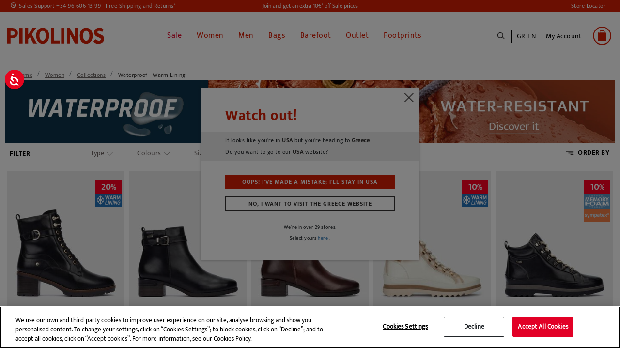

--- FILE ---
content_type: text/html;charset=UTF-8
request_url: https://www.pikolinos.com/gr-en/collection/waterproof-warm-lining.html
body_size: 26666
content:
<!DOCTYPE html>

<html lang="en">
<head>
<!--[if gt IE 9]><!-->


<script>(function(w,d,s,l,i){w[l]=w[l]||[];w[l].push({'gtm.start':
new Date().getTime(),event:'gtm.js'});var f=d.getElementsByTagName(s)[0],
j=d.createElement(s),dl=l!='dataLayer'?'&l='+l:'';j.async=true;j.src=
'https://www.googletagmanager.com/gtm.js?id='+i+dl+'&gtm_auth=Q1eBaRJiSUKEIopirO0N3Q&gtm_preview=env-25&gtm_cookies_win=x';f.parentNode.insertBefore(j,f);
})(window,document,'script','dataLayer', 'GTM-K9SNXX');</script>

<script defer src="/on/demandware.static/Sites-Pikolinos-Site/-/en_GR/v1769408119190/js/main.js"></script>

        
            <script defer src="/on/demandware.static/Sites-Pikolinos-Site/-/en_GR/v1769408119190/js/search.js"
                
                >
            </script>
        


<!--<![endif]-->
<meta charset=UTF-8>

<meta http-equiv="x-ua-compatible" content="ie=edge">

<meta name="viewport" content="width=device-width, initial-scale=1, maximum-scale=1">


<title>Find amazing products in Waterproof - Warm Lining&#x27; today | Pikolinos</title>

<!-- begin Convert Experiences code-->
<script type="text/javascript" src="//cdn-4.convertexperiments.com/v1/js/10041957-10043554.js?environment=production"></script>
<!-- end Convert Experiences code -->

<meta name="description" content="Pikolinos" />
<meta name="keywords" content="Pikolinos" />


    
    
        
            <meta name="robots" content="index,follow">
            
    
        
                    <meta property="og:url" content="https://www.pikolinos.com/gr-en/collection/waterproof-warm-lining.html">
        
    



<meta property="og:type" content="website" />
<meta property="og:title" content="Find amazing products in Waterproof - Warm Lining' today | Pikolinos" />
<meta property="og:locale" content="en_GR" />


    <meta property="og:description" content="Pikolinos" />





    <meta property="og:url" content="/gr-en/collection/waterproof-warm-lining.html" />


<link rel="shortcut icon" href="https://www.pikolinos.com/on/demandware.static/Sites-Pikolinos-Site/-/default/images/favicons/favicon.ico" />

<link rel="icon" type="image/png" href="https://www.pikolinos.com/on/demandware.static/Sites-Pikolinos-Site/-/default/images/favicons/faviconPK_16x16.png" sizes="16x16" />

<link rel="icon" type="image/png" href="https://www.pikolinos.com/on/demandware.static/Sites-Pikolinos-Site/-/default/images/favicons/faviconPK_32x32.png" sizes="32x32" />

<link rel="icon" type="image/png" href="https://www.pikolinos.com/on/demandware.static/Sites-Pikolinos-Site/-/default/images/favicons/faviconPK_96x96.png" sizes="96x96" />

<link rel="icon" type="image/png" href="https://www.pikolinos.com/on/demandware.static/Sites-Pikolinos-Site/-/default/images/favicons/faviconPK_128x128.png" sizes="128x128" />

<link rel="icon" type="image/png" href="https://www.pikolinos.com/on/demandware.static/Sites-Pikolinos-Site/-/default/images/favicons/faviconPK_196x196.png" sizes="196x196" />

<link rel="apple-touch-icon" href="https://www.pikolinos.com/on/demandware.static/Sites-Pikolinos-Site/-/default/images/favicons/faviconPK_180x180.png" />

<link rel="apple-touch-icon" href="https://www.pikolinos.com/on/demandware.static/Sites-Pikolinos-Site/-/default/images/favicons/faviconPK_180x180.png" sizes="180x180" />


<link rel="stylesheet" href="/on/demandware.static/Sites-Pikolinos-Site/-/en_GR/v1769408119190/css/global.css" />


    <link rel="stylesheet" href="/on/demandware.static/Sites-Pikolinos-Site/-/en_GR/v1769408119190/css/search.css"  />









<input type="hidden" id="noConsentUrl" data-url="/on/demandware.store/Sites-Pikolinos-Site/en_GR/ConsentTracking-SetSession?consent=false" />























<link rel="next" href="https://www.pikolinos.com/gr-en/collection/waterproof-warm-lining.html?sz=40" />


<link rel="canonical" href="https://www.pikolinos.com/gr-en/collection/waterproof-warm-lining.html" />






    
    






    
        
    

    

    

    
        
        
    
        
        
    
        
        
    
        
        
    
        
        
    
        
        
    
        
        
    
        
        
            
            
            

            
            
                
                    
                        
                            <link rel="alternate" href="https://www.pikolinos.com/de-de/damen/kollektion/waterproof-warmes-innenfutter.html" hreflang="de-DE" />
                        
                    

                
            
        
    
        
        
            
            
            

            
            
                
                    
                        
                            <link rel="alternate" href="https://www.pikolinos.com/de-en/collection/waterproof-warm-lining.html" hreflang="en-DE" />
                        
                    

                
            
        
    
        
        
            
            
            

            
            
                
                    

                
            
        
    
        
        
            
            
            

            
            
                
                    

                
            
        
    
        
        
            
            
            

            
            
                
                    
                        
                            <link rel="alternate" href="https://www.pikolinos.com/be-nl/dames/kollektion/waterproof-warme-voering.html" hreflang="nl-BE" />
                        
                    

                
            
        
    
        
        
            
            
            

            
            
                
                    

                
            
        
    
        
        
            
            
            

            
            
                
                    
                        
                            <link rel="alternate" href="https://www.pikolinos.com/be-fr/femme/collection/waterproof-doublure-chaude.html" hreflang="fr-BE" />
                        
                    

                
            
        
    
        
        
            
            
            

            
            
                
                    
                        
                            <link rel="alternate" href="https://www.pikolinos.com/bg-en/collection/waterproof-warm-lining.html" hreflang="en-BG" />
                        
                    

                
            
        
    
        
        
            
            
            

            
            
                
                    

                
            
        
    
        
        
            
            
            

            
            
                
                    

                
            
        
    
        
        
            
            
            

            
            
                
                    
                        
                            

                            <link rel="alternate" href="https://www.pikolinos.com/es-es/mujer/colecciones/waterproof-forro-calido.html" hreflang="es-ES" />
                            <link rel="alternate" href="https://www.pikolinos.com/es-es/mujer/colecciones/waterproof-forro-calido.html" hreflang="es" />
                        
                    

                
            
        
    
        
        
            
            
            

            
            
                
                    
                        
                            <link rel="alternate" href="https://www.pikolinos.com/es-en/collection/waterproof-warm-lining.html" hreflang="en-ES" />
                        
                    

                
            
        
    
        
        
            
            
            

            
            
                
                    

                
            
        
    
        
        
            
            
            

            
            
                
                    

                
            
        
    
        
        
            
            
            

            
            
                
                    
                        
                            <link rel="alternate" href="https://www.pikolinos.com/fr-fr/femme/collection/waterproof-doublure-chaude.html" hreflang="fr-FR" />
                        
                    

                
            
        
    
        
        
            
            
            

            
            
                
                    
                        
                            <link rel="alternate" href="https://www.pikolinos.com/fr-en/collection/waterproof-warm-lining.html" hreflang="en-FR" />
                        
                    

                
            
        
    
        
        
            
            
            

            
            
                
                    
                        
                            <link rel="alternate" href="https://www.pikolinos.com/gr-en/collection/waterproof-warm-lining.html" hreflang="en-GR" />
                        
                    

                
            
        
    
        
        
            
            
            

            
            
                
                    
                        
                            <link rel="alternate" href="https://www.pikolinos.com/nl-nl/dames/kollektion/waterproof-warme-voering.html" hreflang="nl-NL" />
                        
                    

                
            
        
    
        
        
            
            
            

            
            
                
                    

                
            
        
    
        
        
            
            
            

            
            
                
                    

                
            
        
    
        
        
            
            
            

            
            
                
                    
                        
                            <link rel="alternate" href="https://www.pikolinos.com/ie-en/collection/waterproof-warm-lining.html" hreflang="en-IE" />
                        
                    

                
            
        
    
        
        
            
            
            

            
            
                
                    

                
            
        
    
        
        
            
            
            

            
            
                
                    

                
            
        
    
        
        
            
            
            

            
            
                
                    

                
            
        
    
        
        
            
            
            

            
            
                
                    

                
            
        
    
        
        
            
            
            

            
            
                
                    

                
            
        
    
        
        
            
            
            

            
            
                
                    
                        
                            <link rel="alternate" href="https://www.pikolinos.com/pt-pt/mulher/colecciones/waterproof-forro-quente.html" hreflang="pt-PT" />
                        
                    

                
            
        
    
        
        
            
            
            

            
            
                
                    

                
            
        
    
        
        
            
            
            

            
            
                
                    

                
            
        
    
        
        
            
            
            

            
            
                
                    

                
            
        
    
        
        
            
            
            

            
            
                
                    

                
            
        
    
        
        
            
            
            

            
            
                
                    
                        
                            <link rel="alternate" href="https://www.pikolinos.com/uk-en/collection/waterproof-warm-lining.html" hreflang="en-GB" />
                        
                    

                
            
        
    





    
        
        
            
        
            
                

    
        
    

    

    

    
        
        
    
        
        
    
        
        
    
        
        
            
            
            

            
            
                
                    
                        
                            <link rel="alternate" href="https://www.pikolinos.com/us-en/women/collection/waterproof-warm-lining.html" hreflang="en-US" />
                        
                    

                
            
        
    
        
        
            
            
            

            
            
                
                    
                        
                            <link rel="alternate" href="https://www.pikolinos.com/us-es/colecciones/waterproof-forro-calido.html" hreflang="es-US" />
                        
                    

                
            
        
    


            
        
            
        
    


<script type="text/javascript">//<!--
/* <![CDATA[ (head-active_data.js) */
var dw = (window.dw || {});
dw.ac = {
    _analytics: null,
    _events: [],
    _category: "",
    _searchData: "",
    _anact: "",
    _anact_nohit_tag: "",
    _analytics_enabled: "true",
    _timeZone: "Europe/Madrid",
    _capture: function(configs) {
        if (Object.prototype.toString.call(configs) === "[object Array]") {
            configs.forEach(captureObject);
            return;
        }
        dw.ac._events.push(configs);
    },
	capture: function() { 
		dw.ac._capture(arguments);
		// send to CQ as well:
		if (window.CQuotient) {
			window.CQuotient.trackEventsFromAC(arguments);
		}
	},
    EV_PRD_SEARCHHIT: "searchhit",
    EV_PRD_DETAIL: "detail",
    EV_PRD_RECOMMENDATION: "recommendation",
    EV_PRD_SETPRODUCT: "setproduct",
    applyContext: function(context) {
        if (typeof context === "object" && context.hasOwnProperty("category")) {
        	dw.ac._category = context.category;
        }
        if (typeof context === "object" && context.hasOwnProperty("searchData")) {
        	dw.ac._searchData = context.searchData;
        }
    },
    setDWAnalytics: function(analytics) {
        dw.ac._analytics = analytics;
    },
    eventsIsEmpty: function() {
        return 0 == dw.ac._events.length;
    }
};
/* ]]> */
// -->
</script>
<script type="text/javascript">//<!--
/* <![CDATA[ (head-cquotient.js) */
var CQuotient = window.CQuotient = {};
CQuotient.clientId = 'bfcp-Pikolinos';
CQuotient.realm = 'BFCP';
CQuotient.siteId = 'Pikolinos';
CQuotient.instanceType = 'prd';
CQuotient.locale = 'en_GR';
CQuotient.fbPixelId = '2262319584045068';
CQuotient.activities = [];
CQuotient.cqcid='';
CQuotient.cquid='';
CQuotient.cqeid='';
CQuotient.cqlid='';
CQuotient.apiHost='api.cquotient.com';
/* Turn this on to test against Staging Einstein */
/* CQuotient.useTest= true; */
CQuotient.useTest = ('true' === 'false');
CQuotient.initFromCookies = function () {
	var ca = document.cookie.split(';');
	for(var i=0;i < ca.length;i++) {
	  var c = ca[i];
	  while (c.charAt(0)==' ') c = c.substring(1,c.length);
	  if (c.indexOf('cqcid=') == 0) {
		CQuotient.cqcid=c.substring('cqcid='.length,c.length);
	  } else if (c.indexOf('cquid=') == 0) {
		  var value = c.substring('cquid='.length,c.length);
		  if (value) {
		  	var split_value = value.split("|", 3);
		  	if (split_value.length > 0) {
			  CQuotient.cquid=split_value[0];
		  	}
		  	if (split_value.length > 1) {
			  CQuotient.cqeid=split_value[1];
		  	}
		  	if (split_value.length > 2) {
			  CQuotient.cqlid=split_value[2];
		  	}
		  }
	  }
	}
}
CQuotient.getCQCookieId = function () {
	if(window.CQuotient.cqcid == '')
		window.CQuotient.initFromCookies();
	return window.CQuotient.cqcid;
};
CQuotient.getCQUserId = function () {
	if(window.CQuotient.cquid == '')
		window.CQuotient.initFromCookies();
	return window.CQuotient.cquid;
};
CQuotient.getCQHashedEmail = function () {
	if(window.CQuotient.cqeid == '')
		window.CQuotient.initFromCookies();
	return window.CQuotient.cqeid;
};
CQuotient.getCQHashedLogin = function () {
	if(window.CQuotient.cqlid == '')
		window.CQuotient.initFromCookies();
	return window.CQuotient.cqlid;
};
CQuotient.trackEventsFromAC = function (/* Object or Array */ events) {
try {
	if (Object.prototype.toString.call(events) === "[object Array]") {
		events.forEach(_trackASingleCQEvent);
	} else {
		CQuotient._trackASingleCQEvent(events);
	}
} catch(err) {}
};
CQuotient._trackASingleCQEvent = function ( /* Object */ event) {
	if (event && event.id) {
		if (event.type === dw.ac.EV_PRD_DETAIL) {
			CQuotient.trackViewProduct( {id:'', alt_id: event.id, type: 'raw_sku'} );
		} // not handling the other dw.ac.* events currently
	}
};
CQuotient.trackViewProduct = function(/* Object */ cqParamData){
	var cq_params = {};
	cq_params.cookieId = CQuotient.getCQCookieId();
	cq_params.userId = CQuotient.getCQUserId();
	cq_params.emailId = CQuotient.getCQHashedEmail();
	cq_params.loginId = CQuotient.getCQHashedLogin();
	cq_params.product = cqParamData.product;
	cq_params.realm = cqParamData.realm;
	cq_params.siteId = cqParamData.siteId;
	cq_params.instanceType = cqParamData.instanceType;
	cq_params.locale = CQuotient.locale;
	
	if(CQuotient.sendActivity) {
		CQuotient.sendActivity(CQuotient.clientId, 'viewProduct', cq_params);
	} else {
		CQuotient.activities.push({activityType: 'viewProduct', parameters: cq_params});
	}
};
/* ]]> */
// -->
</script>
<!-- Demandware Apple Pay -->

<style type="text/css">ISAPPLEPAY{display:inline}.dw-apple-pay-button,.dw-apple-pay-button:hover,.dw-apple-pay-button:active{background-color:black;background-image:-webkit-named-image(apple-pay-logo-white);background-position:50% 50%;background-repeat:no-repeat;background-size:75% 60%;border-radius:5px;border:1px solid black;box-sizing:border-box;margin:5px auto;min-height:30px;min-width:100px;padding:0}
.dw-apple-pay-button:after{content:'Apple Pay';visibility:hidden}.dw-apple-pay-button.dw-apple-pay-logo-white{background-color:white;border-color:white;background-image:-webkit-named-image(apple-pay-logo-black);color:black}.dw-apple-pay-button.dw-apple-pay-logo-white.dw-apple-pay-border{border-color:black}</style>



</head>
<body>

<noscript id="noscript-id"><iframe id="tagManagerId"
src="https://www.googletagmanager.com/ns.html?id=GTM-K9SNXX&gtm_auth=Q1eBaRJiSUKEIopirO0N3Q&gtm_preview=env-25&gtm_cookies_win=x"
height="0" width="0" style="display:none;visibility:hidden"></iframe></noscript>




<div class="page" data-action="Search-Show" data-querystring="cgid=WOM_SYMPATEX_WARM">
<header>
    <a href="#maincontent" class="skip" aria-label="Skip to main content">Skip to main content</a>
<a href="#footercontent" class="skip" aria-label="Skip to footer content">Skip to footer content</a>
    <div class="header-banner">
        <div class="d-flex justify-content-between align-items-center flex-column flex-lg-row">
            <div class="header-banner-item">
                <div class=" d-flex align-items-center">
                    <a href="tel:+34 96 606 13 99" class="contact-phone-number">Sales Support +34 96 606 13 99</a>
                    <a class="shipping-returns" href="#" data-toggle="modal" data-target="#envioDevolucionesModal">
                        Free Shipping and Returns*
                    </a>
                    


<div class="modal fade" id="envioDevolucionesModal" tabindex="-1" role="dialog" aria-labelledby="envioDevolucionesModal" aria-hidden="true">
    <div class="modal-dialog" role="document">
        <div class="modal-content">
            <div class="modal-header-shippingreturn">
                <button type="button" class="close" data-dismiss="modal" aria-label="Close" title="close shippings and returns info modal">
                </button>
            </div>
            <div class="modal-body-shippingreturn">
                
    
    <div class="content-asset"><!-- dwMarker="content" dwContentID="0622a15a11bee0ca2d7c0401e1" -->
        <p class="header-shipping-modal"><strong>Shipping</strong></p>
<p>Orders over 50€ - <strong>FREE</strong></p>
<p>Orders under 50€ - <strong>5 €</strong></p>

<p class="header-shipping-modal"><strong>Exchanges and Returns</strong></p>
<p>You’ve got an extra 30 days to exchange or return, <strong>free of charge</strong>.</p>
<p>*Free shipping for orders over 50€ - free returns. Return period extended to 60 days for users subscribed to the newsletter or who are club members. 
</p>
    </div> <!-- End content-asset -->



    <link rel="stylesheet" href="/on/demandware.static/-/Library-Sites-GrupoPikolinos/en_GR/v1769408119190/css/components/envio-devoluciones-modal.css"/>



            </div>
        </div>
    </div>
</div>

                </div>
            </div>
            <div class="header-banner-item">
                
	 


	
    
        
        <div class="header-promotion newsletter-open-modal">Join and get an extra 10€* off Sale prices</div>
    

 
	
            </div>
            <div class="header-banner-item d-none d-lg-flex">
                <a href="/gr-en/store-locator?showMap=true&amp;horizontalView=true&amp;isForm=false"
                    class="locate-store">
                    Store Locator
                </a>

            </div>
        </div>
    </div>


    <nav class="header-navigation-content">

        <div class="header header-container">
            <div class="d-flex justify-content-between align-items-center">
                <div class="header-container-item d-lg-none d-flex align-items-center">
                    <button class="navbar-toggler" type="button" aria-controls="sg-navbar-collapse"
                        aria-expanded="false" aria-label="Toggle navigation">
                        <span></span>
                    </button>
                    <div class="header-action-item nopadding" aria-expanded="false" tabindex="0">
                        <span class="icon icon-search icon-search-mobile"></span>
                    </div>
                </div>

                <div class="header-container-item header-logo">
                    <div class="brand">
                        <a class="logo-home" role="link" tabindex="0" href="/gr-en/"
                            title="Pikolinos Home">
                            <img src="/on/demandware.static/Sites-Pikolinos-Site/-/default/dwf751cc6a/images/logo2025v1.svg"
                                alt="Pikolinos" width="200px" height="70px" />
                        </a>
                    </div>
                </div>

                <div class="header-container-item">
                    <div class="header-navigation main-menu navbar-toggleable-md menu-toggleable-left multilevel-dropdown"
                        id="sg-navbar-collapse">
                        

<nav class="navbar navbar-expand-md">
    <div class="close-menu clearfix d-lg-none">
        <div class="back">
            <button role="button" aria-label="Back to previous menu">
                <span class="caret-left"></span>
                Back
            </button>
        </div>
    </div>
    <div class="menu-group" role="navigation">
        <ul class="nav navbar-nav" role="menu">
            
                
    
    <div class="content-asset"><!-- dwMarker="content" dwContentID="5b99c7126092070c59651a92ff" -->
        <ul>
  <li class="link-all-category nav-item nav-link d-block d-lg-none menu-mobile-links" >
         <!--  <a href="/summer-shoes-collection.html" id="novedades" style="font-weight: bold; font-size:15px;" >New In</a>-->
             <a href="/winter-shoes-collection.html" id="novedades" style="font-weight: bold; font-size:15px;" >New In</a>
        </li>

</ul>
    </div> <!-- End content-asset -->





                
                    
                        
                            <li class="nav-item" role="presentation">
                                <a href="/gr-en/sale-shoes-pikolinos.html"
                                id="SALE" title="Sale" class="nav-link" role="link" tabindex="0" style="color: #e20026 !important;">Sale</a>
                            </li>
                        
                    
                
                    
                        <li class="nav-item dropdown" role="presentation">
                            <a href="/gr-en/women.html"
                            id="WOM" class="nav-link" role="button"
                            title="Women" data-toggle="dropdown"
                            aria-haspopup="true" aria-expanded="false" tabindex="0" style="">Women</a>
                            
                            
                            
                            

<ul class="dropdown-menu mega-menu" role="menu" aria-label="WOM">
    <div class="mega-menu-content">
        <div class="mega-menu-content-item mega-menu-content-image">
            
                
    
    <div class="content-asset"><!-- dwMarker="content" dwContentID="59f2d9af6f33cd030e846b83f7" -->
        <p><a href="https://www.pikolinos.com/gr-en/women.html"><img alt="categoryWomImage" src="https://www.pikolinos.com/on/demandware.static/-/Library-Sites-GrupoPikolinos/default/dw0a8c9266/images/05AVANCE/Menu/DMW_cambiocatalogo_MUJER.jpg" title="Category Woman Image" /> </a></p>
    </div> <!-- End content-asset -->





            
        </div>

        

        
            
                
                    
    
    <div class="content-asset"><!-- dwMarker="content" dwContentID="cf50f78f95ed62c26e9c741cc4" -->
        <ul>
	<li class="link-all-category mega-menu-content-item d-block d-lg-none" style="padding: 8px 0px;"> 
             <a class="link" href="https://www.pikolinos.com/gr-en/women/collection/womens-new.html" id="novedades" style="font-weight: bold; font-size:15px;">New in</a>
	</li>

	<!--<li class="link-all-category mega-menu-content-item d-block d-lg-none" style="padding: 8px 0px;"> 
            <a class="link" href="https://www.pikolinos.com/gr-en/women/collection/sale-shoe-leather-women.html" id="rebajas" style="font-weight: bold; font-size:15px; color:#e20026;">Sale</a>
	</li>-->
</ul>
    </div> <!-- End content-asset -->





                
                
                <ul class="mega-menu-content-item collapsible-md active ">
                    <span id="WOM_SHOE" class="dropdown-title d-none d-lg-block">
                        Type of Shoe
                    </span>
                    <button class="title btn text-left btn-block d-block d-lg-none" aria-expanded="true" aria-controls="Type of Shoe">Type of Shoe</button>

                    <li class="menu-item" role="presentation">
                        <div class="submenu-content" id="Type of Shoe">
                            
                            <ul class="dropdown-menu mega-menu" aria-label="WOM_SHOE">
    <div class="mega-menu-content">
    
        
            <li class="dropdown-item menu-item" role="presentation">
                <a href="/gr-en/women/collection/sale-shoe-leather-women-2.html" id="WOM_SALE_PF" title="Sale" role="menuitem" class="dropdown-link" tabindex="0" style="color: #e20026;">Sale</a>
            </li>
        
    
        
            <li class="dropdown-item menu-item" role="presentation">
                <a href="/gr-en/women/ankle-boots.html" id="WOM_BOTI" title="Ankle boots" role="menuitem" class="dropdown-link" tabindex="0" style="">Ankle boots</a>
            </li>
        
    
        
            <li class="dropdown-item menu-item" role="presentation">
                <a href="/gr-en/women/boots.html" id="WOM_BOTA" title="Boots" role="menuitem" class="dropdown-link" tabindex="0" style="">Boots</a>
            </li>
        
    
        
            <li class="dropdown-item menu-item" role="presentation">
                <a href="/gr-en/women/sneakers.html" id="WOM_DEPO" title="Sneakers" role="menuitem" class="dropdown-link" tabindex="0" style="">Sneakers</a>
            </li>
        
    
        
            <li class="dropdown-item menu-item" role="presentation">
                <a href="/gr-en/women/loafers.html" id="WOM_MOCA" title="Loafers" role="menuitem" class="dropdown-link" tabindex="0" style="">Loafers</a>
            </li>
        
    
        
            <li class="dropdown-item menu-item" role="presentation">
                <a href="/gr-en/women/flats.html" id="WOM_ZPLA" title="Flats" role="menuitem" class="dropdown-link" tabindex="0" style="">Flats</a>
            </li>
        
    
        
            <li class="dropdown-item menu-item" role="presentation">
                <a href="/gr-en/women/heels.html" id="WOM_ZTAC" title="Heels" role="menuitem" class="dropdown-link" tabindex="0" style="">Heels</a>
            </li>
        
    
        
            <li class="dropdown-item menu-item" role="presentation">
                <a href="/gr-en/women/ballet-flats.html" id="WOM_BAIL" title="Ballet flats" role="menuitem" class="dropdown-link" tabindex="0" style="">Ballet flats</a>
            </li>
        
    
        
            <li class="dropdown-item menu-item" role="presentation">
                <a href="/gr-en/women/sandals.html" id="WOM_SANDALIAS" title="Sandals" role="menuitem" class="dropdown-link" tabindex="0" style="">Sandals</a>
            </li>
        
    
        
            <li class="dropdown-item menu-item" role="presentation">
                <a href="/gr-en/women/wedges.html" id="WOM_SCUN" title="Wedges and platforms" role="menuitem" class="dropdown-link" tabindex="0" style="">Wedges and platforms</a>
            </li>
        
    
        
            <li class="dropdown-item menu-item" role="presentation">
                <a href="/gr-en/women/sandals/fisherman-sandals.html" id="WOM_SCANGREJERA" title="Fisherman Sandals" role="menuitem" class="dropdown-link" tabindex="0" style="">Fisherman Sandals</a>
            </li>
        
    
        
            <li class="dropdown-item menu-item" role="presentation">
                <a href="/gr-en/woman/clogs.html" id="WOM_ZUEC" title="Clogs" role="menuitem" class="dropdown-link" tabindex="0" style="">Clogs</a>
            </li>
        
    
    </div>
</ul>

                        </div>
                    </li>
                    <li class="link-all-category" role="presentation">
                        <a href="https://www.pikolinos.com/gr-en/women.html" tabindex="0" class="link" id="WOM_SHOE" style="">See all</a>
                    </li>
                </ul>
            
        
            
                <div class="mega-menu-content-item collapsible-md ">
                    <span id="WOM_ACCS" class="dropdown-title d-none d-lg-block">
                        Accessories
                    </span>
                    <button class="title btn text-left btn-block d-block d-lg-none" aria-expanded="false" aria-controls="Accessories">Accessories</button>
                    <li class="menu-item" role="presentation">
                        <div class="submenu-content" id="Accessories">
                            
                            <ul class="dropdown-menu mega-menu" aria-label="WOM_ACCS">
    <div class="mega-menu-content">
    
        
            <li class="dropdown-item menu-item" role="presentation">
                <a href="/gr-en/mujer/accesorios/bolsos.html" id="WOM_BAGS" title="Bags" role="menuitem" class="dropdown-link" tabindex="0" style="">Bags</a>
            </li>
        
    
        
            <li class="dropdown-item menu-item" role="presentation">
                <a href="/gr-en/women/accessories/wallets.html" id="WOM_CARTERAS" title="Wallets" role="menuitem" class="dropdown-link" tabindex="0" style="">Wallets</a>
            </li>
        
    
        
            <li class="dropdown-item menu-item" role="presentation">
                <a href="/gr-en/women/accessories/belts.html" id="WOM_CINT" title="Belts" role="menuitem" class="dropdown-link" tabindex="0" style="">Belts</a>
            </li>
        
    
        
            <li class="dropdown-item menu-item" role="presentation">
                <a href="/gr-en/women/accessories/shoecare.html" id="WOM_CARE" title="ShoeCare" role="menuitem" class="dropdown-link" tabindex="0" style="">ShoeCare</a>
            </li>
        
    
        
            <li class="dropdown-item menu-item" role="presentation">
                <a href="/gr-en/women/accessories/other-accessories.html" id="WOM_OACC" title="Other accessories" role="menuitem" class="dropdown-link" tabindex="0" style="">Other accessories</a>
            </li>
        
    
    </div>
</ul>

                        </div>
                    </li>
                    <li class="link-all-category" role="presentation">
                        <a href="/gr-en/women/accessories.html" class="link" id="WOM_ACCS" style="">See all</a>
                    </li>
                </div>
            
        
            
                <div class="mega-menu-content-item collapsible-md ">
                    <span id="WOM_COLLECTIONS" class="dropdown-title d-none d-lg-block">
                        Collections
                    </span>
                    <button class="title btn text-left btn-block d-block d-lg-none" aria-expanded="false" aria-controls="Collections">Collections</button>
                    <li class="menu-item" role="presentation">
                        <div class="submenu-content" id="Collections">
                            
                            <ul class="dropdown-menu mega-menu" aria-label="WOM_COLLECTIONS">
    <div class="mega-menu-content">
    
        
            <li class="dropdown-item menu-item" role="presentation">
                <a href="/gr-en/women/collection/womens-new.html" id="WOM_NEW" title="New In" role="menuitem" class="dropdown-link" tabindex="0" style="">New In</a>
            </li>
        
    
        
            <li class="dropdown-item menu-item" role="presentation">
                <a href="/gr-en/women/collection/barefoot.html" id="WOM_BAREFOOT" title="Barefoot Women" role="menuitem" class="dropdown-link" tabindex="0" style="">Barefoot Women</a>
            </li>
        
    
        
            <li class="dropdown-item menu-item" role="presentation">
                <a href="/gr-en/women/collection/best-sellers.html" id="WOM_BEST" title="Best sellers" role="menuitem" class="dropdown-link" tabindex="0" style="">Best sellers</a>
            </li>
        
    
        
            <li class="dropdown-item menu-item" role="presentation">
                <a href="/gr-en/women/collection/iconic-models.html" id="WOM_ICON" title="Iconic styles" role="menuitem" class="dropdown-link" tabindex="0" style="">Iconic styles</a>
            </li>
        
    
        
            <li class="dropdown-item menu-item" role="presentation">
                <a href="/gr-en/women/collection/memory-foam.html" id="WOM_MEMORY_FOAM" title="Memory Foam" role="menuitem" class="dropdown-link" tabindex="0" style="">Memory Foam</a>
            </li>
        
    
        
            <li class="dropdown-item menu-item" role="presentation">
                <a href="/gr-en/women/collection/removable-insole.html" id="WOM_REMOVABLE" title="Removable insole" role="menuitem" class="dropdown-link" tabindex="0" style="">Removable insole</a>
            </li>
        
    
        
            <li class="dropdown-item menu-item" role="presentation">
                <a href="/gr-en/collection/waterproof-warm-lining.html" id="WOM_SYMPATEX_WARM" title="Waterproof - Warm Lining" role="menuitem" class="dropdown-link" tabindex="0" style="">Waterproof - Warm Lining</a>
            </li>
        
    
        
            <li class="dropdown-item menu-item" role="presentation">
                <a href="/gr-en/women/collection/wide-fit-shoes.html" id="WOM_HA" title="Extra-Wide Shoes" role="menuitem" class="dropdown-link" tabindex="0" style="">Extra-Wide Shoes</a>
            </li>
        
    
    </div>
</ul>

                        </div>
                    </li>
                    <li class="link-all-category" role="presentation">
                        <a href="/gr-en/women/collections.html" class="link" id="WOM_COLLECTIONS" style="display:none">See all</a>
                    </li>
                </div>
            
        
    </div>

</ul>

                        </li>
                    
                
                    
                        <li class="nav-item dropdown" role="presentation">
                            <a href="/gr-en/men.html"
                            id="MAN" class="nav-link" role="button"
                            title="Men" data-toggle="dropdown"
                            aria-haspopup="true" aria-expanded="false" tabindex="0" style="">Men</a>
                            
                            
                            
                            

<ul class="dropdown-menu mega-menu" role="menu" aria-label="MAN">
    <div class="mega-menu-content">
        <div class="mega-menu-content-item mega-menu-content-image">
            
                
    
    <div class="content-asset"><!-- dwMarker="content" dwContentID="5848c3fd99cc586b131c0652be" -->
        <a href="https://www.pikolinos.com/gr-en/men.html">
     <img src="https://www.pikolinos.com/on/demandware.static/-/Library-Sites-GrupoPikolinos/default/dw8d9b290a/images/05AVANCE/Menu/DMW_cambiocatalogo_HOMBRE.jpg" alt="categoryMenImage" title="Category Man Image">
</a>
    </div> <!-- End content-asset -->





            
        </div>

        

        
            
                
                     
    
    <div class="content-asset"><!-- dwMarker="content" dwContentID="584f2ce50bc59b92caf63c783f" -->
        <ul>
	<li class="link-all-category mega-menu-content-item d-block d-lg-none" style="padding: 8px 0px;"> 
             <a class="link" href="https://www.pikolinos.com/gr-en/men/collection/mens-new.html" id="novedades" style="font-weight: bold; font-size:15px;">New in</a>
	</li>

	<!--<li class="link-all-category mega-menu-content-item d-block d-lg-none" style="padding: 8px 0px;"> 
            <a class="link" href="https://www.pikolinos.com/gr-en/men/collection/sale-shoe-leather-men.html" id="rebajas" style="font-weight: bold; font-size:15px; color:#e20026;">Sale</a>
	</li>-->
</ul>
    </div> <!-- End content-asset -->





                
                
                <ul class="mega-menu-content-item collapsible-md active ">
                    <span id="MAN_SHOE" class="dropdown-title d-none d-lg-block">
                        Type of Shoe
                    </span>
                    <button class="title btn text-left btn-block d-block d-lg-none" aria-expanded="true" aria-controls="Type of Shoe">Type of Shoe</button>

                    <li class="menu-item" role="presentation">
                        <div class="submenu-content" id="Type of Shoe">
                            
                            <ul class="dropdown-menu mega-menu" aria-label="MAN_SHOE">
    <div class="mega-menu-content">
    
        
            <li class="dropdown-item menu-item" role="presentation">
                <a href="/gr-en/men/collection/sale-shoe-leather-men-2.html" id="MAN_SALE_PF" title="Sale" role="menuitem" class="dropdown-link" tabindex="0" style="color: #e20026;">Sale</a>
            </li>
        
    
        
            <li class="dropdown-item menu-item" role="presentation">
                <a href="/gr-en/men/boots.html" id="MAN_BOTI" title="Boots" role="menuitem" class="dropdown-link" tabindex="0" style="">Boots</a>
            </li>
        
    
        
            <li class="dropdown-item menu-item" role="presentation">
                <a href="/gr-en/men/sneakers.html" id="MAN_DEPO" title="Sneakers" role="menuitem" class="dropdown-link" tabindex="0" style="">Sneakers</a>
            </li>
        
    
        
            <li class="dropdown-item menu-item" role="presentation">
                <a href="/gr-en/men/lace-up-shoes.html" id="MAN_ZCOR" title="Casual shoes" role="menuitem" class="dropdown-link" tabindex="0" style="">Casual shoes</a>
            </li>
        
    
        
            <li class="dropdown-item menu-item" role="presentation">
                <a href="/gr-en/men/shoes.html" id="MAN_ZAP" title="Smart shoes" role="menuitem" class="dropdown-link" tabindex="0" style="">Smart shoes</a>
            </li>
        
    
        
            <li class="dropdown-item menu-item" role="presentation">
                <a href="/gr-en/men/slip-on-loafers.html" id="MAN_MOCA" title="Slip on and Loafers" role="menuitem" class="dropdown-link" tabindex="0" style="">Slip on and Loafers</a>
            </li>
        
    
        
            <li class="dropdown-item menu-item" role="presentation">
                <a href="/gr-en/men/sandals.html" id="MAN_SPLA" title="Sandals" role="menuitem" class="dropdown-link" tabindex="0" style="">Sandals</a>
            </li>
        
    
    </div>
</ul>

                        </div>
                    </li>
                    <li class="link-all-category" role="presentation">
                        <a href="https://www.pikolinos.com/gr-en/men.html" tabindex="0" class="link" id="MAN_SHOE" style="">See all</a>
                    </li>
                </ul>
            
        
            
                <div class="mega-menu-content-item collapsible-md ">
                    <span id="MAN_ACCS" class="dropdown-title d-none d-lg-block">
                        Accessories
                    </span>
                    <button class="title btn text-left btn-block d-block d-lg-none" aria-expanded="false" aria-controls="Accessories">Accessories</button>
                    <li class="menu-item" role="presentation">
                        <div class="submenu-content" id="Accessories">
                            
                            <ul class="dropdown-menu mega-menu" aria-label="MAN_ACCS">
    <div class="mega-menu-content">
    
        
            <li class="dropdown-item menu-item" role="presentation">
                <a href="/gr-en/men/accessories/bags.html" id="MAN_BAGS" title="Bags" role="menuitem" class="dropdown-link" tabindex="0" style="">Bags</a>
            </li>
        
    
        
            <li class="dropdown-item menu-item" role="presentation">
                <a href="/gr-en/men/accessories/wallets.html" id="MAN_CART" title="Wallets" role="menuitem" class="dropdown-link" tabindex="0" style="">Wallets</a>
            </li>
        
    
        
            <li class="dropdown-item menu-item" role="presentation">
                <a href="/gr-en/men/accessories/belts.html" id="MAN_CINT" title="Belts" role="menuitem" class="dropdown-link" tabindex="0" style="">Belts</a>
            </li>
        
    
        
            <li class="dropdown-item menu-item" role="presentation">
                <a href="/gr-en/men/accessories/shoe-care.html" id="MAN_CARE" title="ShoeCare Men" role="menuitem" class="dropdown-link" tabindex="0" style="">ShoeCare Men</a>
            </li>
        
    
    </div>
</ul>

                        </div>
                    </li>
                    <li class="link-all-category" role="presentation">
                        <a href="/gr-en/men/accessories.html" class="link" id="MAN_ACCS" style="">See all</a>
                    </li>
                </div>
            
        
            
                <div class="mega-menu-content-item collapsible-md ">
                    <span id="MAN_COLLECTIONS" class="dropdown-title d-none d-lg-block">
                        Collections
                    </span>
                    <button class="title btn text-left btn-block d-block d-lg-none" aria-expanded="false" aria-controls="Collections">Collections</button>
                    <li class="menu-item" role="presentation">
                        <div class="submenu-content" id="Collections">
                            
                            <ul class="dropdown-menu mega-menu" aria-label="MAN_COLLECTIONS">
    <div class="mega-menu-content">
    
        
            <li class="dropdown-item menu-item" role="presentation">
                <a href="/gr-en/men/collection/mens-new.html" id="MAN_NEW" title="New In" role="menuitem" class="dropdown-link" tabindex="0" style="">New In</a>
            </li>
        
    
        
            <li class="dropdown-item menu-item" role="presentation">
                <a href="/gr-en/men/collection/barefoot.html" id="MAN_BAREFOOT" title="Barefoot Men" role="menuitem" class="dropdown-link" tabindex="0" style="">Barefoot Men</a>
            </li>
        
    
        
            <li class="dropdown-item menu-item" role="presentation">
                <a href="/gr-en/men/collection/best-sellers.html" id="MAN_BEST" title="Best sellers" role="menuitem" class="dropdown-link" tabindex="0" style="">Best sellers</a>
            </li>
        
    
        
            <li class="dropdown-item menu-item" role="presentation">
                <a href="/gr-en/men/collection/iconic-models.html" id="MAN_ICON" title="Iconic styles" role="menuitem" class="dropdown-link" tabindex="0" style="">Iconic styles</a>
            </li>
        
    
        
            <li class="dropdown-item menu-item" role="presentation">
                <a href="/gr-en/men/collections/memory-foam.html" id="MAN_MEMORY_FOAM" title="Memory Foam" role="menuitem" class="dropdown-link" tabindex="0" style="">Memory Foam</a>
            </li>
        
    
        
            <li class="dropdown-item menu-item" role="presentation">
                <a href="/gr-en/men/collection/light.html" id="MAN_LIGHT" title="Extra light sole" role="menuitem" class="dropdown-link" tabindex="0" style="">Extra light sole</a>
            </li>
        
    
        
            <li class="dropdown-item menu-item" role="presentation">
                <a href="/gr-en/men/collection/removable-insole.html" id="MAN_REMOVABLE" title="Removable insole" role="menuitem" class="dropdown-link" tabindex="0" style="">Removable insole</a>
            </li>
        
    
        
            <li class="dropdown-item menu-item" role="presentation">
                <a href="/gr-en/men/collection/tallas-xl.html" id="MAN_XL" title="XL Sizes" role="menuitem" class="dropdown-link" tabindex="0" style="">XL Sizes</a>
            </li>
        
    
        
            <li class="dropdown-item menu-item" role="presentation">
                <a href="/gr-en/men/collection/waterproof-warm-lining.html" id="MAN_SYMPATEX_WARM" title="Waterproof - Warm Lining" role="menuitem" class="dropdown-link" tabindex="0" style="">Waterproof - Warm Lining</a>
            </li>
        
    
    </div>
</ul>

                        </div>
                    </li>
                    <li class="link-all-category" role="presentation">
                        <a href="/gr-en/men/collections.html" class="link" id="MAN_COLLECTIONS" style="display:none">See all</a>
                    </li>
                </div>
            
        
    </div>

</ul>

                        </li>
                    
                
                    
                        <li class="nav-item dropdown" role="presentation">
                            <a href="/gr-en/bags.html"
                            id="ACCS" class="nav-link" role="button"
                            title="Bags" data-toggle="dropdown"
                            aria-haspopup="true" aria-expanded="false" tabindex="0" style="">Bags</a>
                            
                            
                            
                            

<ul class="dropdown-menu mega-menu" role="menu" aria-label="ACCS">
    <div class="mega-menu-content">
        <div class="mega-menu-content-item mega-menu-content-image">
            
                
    
    <div class="content-asset"><!-- dwMarker="content" dwContentID="daf491a80399906631f43575da" -->
        <p><a href="accesorios-page.html"><img alt="categoryAccsImage" src="https://www.pikolinos.com/on/demandware.static/-/Library-Sites-GrupoPikolinos/default/dwa9db30bb/images/05AVANCE/Menu/DMW_cambiocatalogo_BOLSOS.jpg" title="Category Accs Image" /> </a></p>
    </div> <!-- End content-asset -->





            
        </div>

        

        
            
                <div class="mega-menu-content-item collapsible-md ">
                    <span id="ACCS_WOM_ACCS" class="dropdown-title d-none d-lg-block">
                        Women Bags
                    </span>
                    <button class="title btn text-left btn-block d-block d-lg-none" aria-expanded="false" aria-controls="Women Bags">Women Bags</button>
                    <li class="menu-item" role="presentation">
                        <div class="submenu-content" id="Women Bags">
                            
                            <ul class="dropdown-menu mega-menu" aria-label="ACCS_WOM_ACCS">
    <div class="mega-menu-content">
    
        
            <li class="dropdown-item menu-item" role="presentation">
                <a href="https://www.pikolinos.com/gr-en/mujer/accesorios/bolsos.html" id="ACCS_WOM_ACCS_BAGS" title="Bags" role="menuitem" class="dropdown-link" tabindex="0" style="">Bags</a>
            </li>
        
    
        
            <li class="dropdown-item menu-item" role="presentation">
                <a href="https://www.pikolinos.com/gr-en/women/accessories/wallets.html" id="ACCS_WOM_ACCS_CARTERAS" title="Wallets" role="menuitem" class="dropdown-link" tabindex="0" style="">Wallets</a>
            </li>
        
    
        
            <li class="dropdown-item menu-item" role="presentation">
                <a href="https://www.pikolinos.com/gr-en/women/accessories/belts.html" id="ACCS_WOM_ACCS_CINT" title="Belts" role="menuitem" class="dropdown-link" tabindex="0" style="">Belts</a>
            </li>
        
    
        
            <li class="dropdown-item menu-item" role="presentation">
                <a href="https://www.pikolinos.com/gr-en/women/accessories/shoecare.html" id="ACCS_WOM_ACCS_CARE" title="Shoe Care" role="menuitem" class="dropdown-link" tabindex="0" style="">Shoe Care</a>
            </li>
        
    
        
            <li class="dropdown-item menu-item" role="presentation">
                <a href="https://www.pikolinos.com/gr-en/women/accessories/other-accessories.html" id="ACCS_WOM_OACC" title="Airpods cases" role="menuitem" class="dropdown-link" tabindex="0" style="">Airpods cases</a>
            </li>
        
    
    </div>
</ul>

                        </div>
                    </li>
                    <li class="link-all-category" role="presentation">
                        <a href="https://www.pikolinos.com/gr-en/women/accessories.html" class="link" id="ACCS_WOM_ACCS" style="">See all</a>
                    </li>
                </div>
            
        
            
                <div class="mega-menu-content-item collapsible-md ">
                    <span id="ACCS_MAN_ACCS" class="dropdown-title d-none d-lg-block">
                        Men Bags
                    </span>
                    <button class="title btn text-left btn-block d-block d-lg-none" aria-expanded="false" aria-controls="Men Bags">Men Bags</button>
                    <li class="menu-item" role="presentation">
                        <div class="submenu-content" id="Men Bags">
                            
                            <ul class="dropdown-menu mega-menu" aria-label="ACCS_MAN_ACCS">
    <div class="mega-menu-content">
    
        
            <li class="dropdown-item menu-item" role="presentation">
                <a href="https://www.pikolinos.com/gr-en/men/accessories/bags.html" id="ACCS_MAN_ACCS_BAGS" title="Bags" role="menuitem" class="dropdown-link" tabindex="0" style="">Bags</a>
            </li>
        
    
        
            <li class="dropdown-item menu-item" role="presentation">
                <a href="https://www.pikolinos.com/gr-en/men/accessories/wallets.html" id="ACCS_MAN_ACCS_CARTERAS" title="Wallets" role="menuitem" class="dropdown-link" tabindex="0" style="">Wallets</a>
            </li>
        
    
        
            <li class="dropdown-item menu-item" role="presentation">
                <a href="https://www.pikolinos.com/gr-en/men/accessories/belts.html" id="ACCS_MAN_ACCS_CINT" title="Belts" role="menuitem" class="dropdown-link" tabindex="0" style="">Belts</a>
            </li>
        
    
        
            <li class="dropdown-item menu-item" role="presentation">
                <a href="https://www.pikolinos.com/gr-en/men/accessories/shoe-care.html" id="ACCS_MAN_ACCS_CARE" title="Shoe Care" role="menuitem" class="dropdown-link" tabindex="0" style="">Shoe Care</a>
            </li>
        
    
    </div>
</ul>

                        </div>
                    </li>
                    <li class="link-all-category" role="presentation">
                        <a href="https://www.pikolinos.com/gr-en/men/accessories.html" class="link" id="ACCS_MAN_ACCS" style="">See all</a>
                    </li>
                </div>
            
        
    </div>

</ul>

                        </li>
                    
                
                    
                        
                            <li class="nav-item" role="presentation">
                                <a href="/gr-en/barefoot.html"
                                id="LP_NATURAL_WALK" title="Barefoot" class="nav-link" role="link" tabindex="0" style="">Barefoot</a>
                            </li>
                        
                    
                
                    
                        <li class="nav-item dropdown" role="presentation">
                            <a href="https://www.pikolinos.com/gr-en/outlet-shoes.html"
                            id="OUT" class="nav-link" role="button"
                            title="Outlet" data-toggle="dropdown"
                            aria-haspopup="true" aria-expanded="false" tabindex="0" style="">Outlet</a>
                            
                            
                            
                            

<ul class="dropdown-menu mega-menu" role="menu" aria-label="OUT">
    <div class="mega-menu-content">
        <div class="mega-menu-content-item mega-menu-content-image">
            
        </div>

        

        
            
                <div class="mega-menu-content-item collapsible-md outlet">
                    <span id="OUT_WOM" class="dropdown-title d-none d-lg-block">
                        Outlet Woman
                    </span>
                    <button class="title btn text-left btn-block d-block d-lg-none" aria-expanded="false" aria-controls="Outlet Woman">Outlet Woman</button>
                    <li class="menu-item" role="presentation">
                        <div class="submenu-content" id="Outlet Woman">
                            
                            <ul class="dropdown-menu mega-menu" aria-label="OUT_WOM">
    <div class="mega-menu-content">
    
        
            <div class="mega-menu-content-item collapsible-md active">
                <span id="OUT_WOM_SHOE" class="dropdown-title d-none d-lg-block">
                    Type of Shoe
                </span>
                <button class="title btn text-left btn-block d-block d-lg-none" aria-expanded="true" aria-controls="Type of Shoe">Type of Shoe</button>

                <li class="menu-item" role="presentation">
                    <div class="submenu-content" id="Type of Shoe">
                        
                        

<ul class="dropdown-menu mega-menu" role="menu" aria-label="OUT">
    <div class="mega-menu-content">
        <div class="mega-menu-content-item mega-menu-content-image">
            
        </div>

        

        
            
                <li class="dropdown-item" role="presentation">
                    <a href="/gr-en/sale-women/outlet-ankle-boots.html" id="OUT_WOM_BOTI" title="Ankle boots" role="menuitem" class="dropdown-link" tabindex="0" style="">Ankle boots</a>
                </li>
            
        
            
                <li class="dropdown-item" role="presentation">
                    <a href="/gr-en/sale-women/outlet-sneakers.html" id="OUT_WOM_DEPO" title="Sneakers" role="menuitem" class="dropdown-link" tabindex="0" style="">Sneakers</a>
                </li>
            
        
            
                <li class="dropdown-item" role="presentation">
                    <a href="/gr-en/sale-women/outlet-heels.html" id="OUT_WOM_ZTAC" title="Heels" role="menuitem" class="dropdown-link" tabindex="0" style="">Heels</a>
                </li>
            
        
            
                <li class="dropdown-item" role="presentation">
                    <a href="/gr-en/sale-women/loafers-laces.html" id="OUT_WOM_ZCOR" title="Loafers and Laces" role="menuitem" class="dropdown-link" tabindex="0" style="">Loafers and Laces</a>
                </li>
            
        
            
                <li class="dropdown-item" role="presentation">
                    <a href="/gr-en/sale-women/outlet-boots.html" id="OUT_WOM_BOTA" title="Boots" role="menuitem" class="dropdown-link" tabindex="0" style="">Boots</a>
                </li>
            
        
    </div>

</ul>

                    </div>
                </li>
                <li class="link-all-category" role="presentation">
                    
                    <a href="/gr-en/sale-women.html" id="OUT_WOM_SHOE" class="link" role="button" data-toggle="dropdown" aria-haspopup="true" aria-expanded="false" tabindex="0" style="">See all</a>
                </li>
            </div>
        
    
        
            <div class="mega-menu-content-item collapsible-md">
                <span id="OUT_WOM_ACCS" class="dropdown-title d-none d-lg-block">
                    Accessories
                </span>
                <button class="title btn text-left btn-block d-block d-lg-none" aria-expanded="false" aria-controls="Accessories">Accessories</button>
                <li class="menu-item" role="presentation">
                    <div class="submenu-content" id="Accessories">
                        
                        

<ul class="dropdown-menu mega-menu" role="menu" aria-label="OUT">
    <div class="mega-menu-content">
        <div class="mega-menu-content-item mega-menu-content-image">
            
        </div>

        

        
            
                <li class="dropdown-item" role="presentation">
                    <a href="/gr-en/sale-women/accessories/bags.html" id="OUT_WOM_BAGS" title="Bags" role="menuitem" class="dropdown-link" tabindex="0" style="">Bags</a>
                </li>
            
        
            
                <li class="dropdown-item" role="presentation">
                    <a href="/gr-en/sale-women/accessories/wallets.html" id="OUT_WOM_CART" title="Wallets" role="menuitem" class="dropdown-link" tabindex="0" style="">Wallets</a>
                </li>
            
        
            
                <li class="dropdown-item" role="presentation">
                    <a href="/gr-en/sale-women/accessories/other-accessories.html" id="OUT_WOM_OACC" title="Otros mujer" role="menuitem" class="dropdown-link" tabindex="0" style="">Otros mujer</a>
                </li>
            
        
    </div>

</ul>

                    </div>
                </li>
                <li class="link-all-category" role="presentation">
                    
                    <a href="/gr-en/sale-women/accessories.html" id="OUT_WOM_ACCS" class="link" role="button" data-toggle="dropdown" aria-haspopup="true" aria-expanded="false" tabindex="0" style="">See all</a>
                </li>
            </div>
        
    
    </div>
</ul>

                        </div>
                    </li>
                    <li class="link-all-category" role="presentation">
                        <a href="null" class="link" id="null" style="null">See all</a>
                    </li>
                </div>
            
        
            
                <div class="mega-menu-content-item collapsible-md outlet">
                    <span id="OUT_MAN" class="dropdown-title d-none d-lg-block">
                        Outlet Man
                    </span>
                    <button class="title btn text-left btn-block d-block d-lg-none" aria-expanded="false" aria-controls="Outlet Man">Outlet Man</button>
                    <li class="menu-item" role="presentation">
                        <div class="submenu-content" id="Outlet Man">
                            
                            <ul class="dropdown-menu mega-menu" aria-label="OUT_MAN">
    <div class="mega-menu-content">
    
        
            <div class="mega-menu-content-item collapsible-md active">
                <span id="OUT_MAN_SHOE" class="dropdown-title d-none d-lg-block">
                    Type of Shoe
                </span>
                <button class="title btn text-left btn-block d-block d-lg-none" aria-expanded="true" aria-controls="Type of Shoe">Type of Shoe</button>

                <li class="menu-item" role="presentation">
                    <div class="submenu-content" id="Type of Shoe">
                        
                        

<ul class="dropdown-menu mega-menu" role="menu" aria-label="OUT">
    <div class="mega-menu-content">
        <div class="mega-menu-content-item mega-menu-content-image">
            
        </div>

        

        
            
                <li class="dropdown-item" role="presentation">
                    <a href="/gr-en/sale-men/outlet-sneakers.html" id="OUT_MAN_DEPO" title="Sneakers" role="menuitem" class="dropdown-link" tabindex="0" style="">Sneakers</a>
                </li>
            
        
            
                <li class="dropdown-item" role="presentation">
                    <a href="/gr-en/sale-men/outlet-slip-on-loafers.html" id="OUT_MAN_MOCA" title="Slip on and Loafers" role="menuitem" class="dropdown-link" tabindex="0" style="">Slip on and Loafers</a>
                </li>
            
        
            
                <li class="dropdown-item" role="presentation">
                    <a href="/gr-en/sale-men/outlet-lace-up-shoes.html" id="OUT_MAN_ZCOR" title="Casual shoes" role="menuitem" class="dropdown-link" tabindex="0" style="">Casual shoes</a>
                </li>
            
        
            
                <li class="dropdown-item" role="presentation">
                    <a href="/gr-en/sale-men/outlet-boots.html" id="OUT_MAN_BOTI" title="Boots" role="menuitem" class="dropdown-link" tabindex="0" style="">Boots</a>
                </li>
            
        
    </div>

</ul>

                    </div>
                </li>
                <li class="link-all-category" role="presentation">
                    
                    <a href="/gr-en/sale-men.html" id="OUT_MAN_SHOE" class="link" role="button" data-toggle="dropdown" aria-haspopup="true" aria-expanded="false" tabindex="0" style="">See all</a>
                </li>
            </div>
        
    
        
            <div class="mega-menu-content-item collapsible-md">
                <span id="OUT_MAN_ACCS" class="dropdown-title d-none d-lg-block">
                    Accessories
                </span>
                <button class="title btn text-left btn-block d-block d-lg-none" aria-expanded="false" aria-controls="Accessories">Accessories</button>
                <li class="menu-item" role="presentation">
                    <div class="submenu-content" id="Accessories">
                        
                        

<ul class="dropdown-menu mega-menu" role="menu" aria-label="OUT">
    <div class="mega-menu-content">
        <div class="mega-menu-content-item mega-menu-content-image">
            
        </div>

        

        
            
                <li class="dropdown-item" role="presentation">
                    <a href="/gr-en/sale-men/accessories/bags.html" id="OUT_MAN_BAGS" title="Bags" role="menuitem" class="dropdown-link" tabindex="0" style="">Bags</a>
                </li>
            
        
    </div>

</ul>

                    </div>
                </li>
                <li class="link-all-category" role="presentation">
                    
                    <a href="/gr-en/sale-men/accessories.html" id="OUT_MAN_ACCS" class="link" role="button" data-toggle="dropdown" aria-haspopup="true" aria-expanded="false" tabindex="0" style="">See all</a>
                </li>
            </div>
        
    
    </div>
</ul>

                        </div>
                    </li>
                    <li class="link-all-category" role="presentation">
                        <a href="null" class="link" id="null" style="null">See all</a>
                    </li>
                </div>
            
        
    </div>

</ul>

                        </li>
                    
                
                    
                        
                            <li class="nav-item dropdown" role="presentation">
                                <span id="FOOTPRINT" class="nav-link" role="button" data-toggle="dropdown"
                                aria-haspopup="true" aria-expanded="false" tabindex="0" style="" >Footprints</span>
                                
                                
                                
                                

<ul class="dropdown-menu mega-menu" role="menu" aria-label="FOOTPRINT">
    <div class="mega-menu-content">
        <div class="mega-menu-content-item mega-menu-content-image">
            
        </div>

        
            
    
    <div class="content-asset"><!-- dwMarker="content" dwContentID="8d9ba84866a3ac93c6564d7726" -->
        <style>
.footprints-header-menu {
    display: none
}

#FOOTPRINT + ul.dropdown-menu.mega-menu > div.mega-menu-content > div.mega-menu-content-item.collapsible-md {
    display: none !important;
}

#FOOTPRINT + ul.dropdown-menu.mega-menu > div.mega-menu-content > ul.mega-menu-content-item.collapsible-md {
    display: none !important;
}

#FOOTPRINT + ul.dropdown-menu.mega-menu > div.mega-menu-content > li.dropdown-item {
    display: none !important;
}

@media screen and (max-width: 992px) {

    #FOOTPRINT + ul.dropdown-menu.mega-menu > div.mega-menu-content > div.mega-menu-content-item.collapsible-md {
        display: block !important;
    }

    #FOOTPRINT + ul.dropdown-menu.mega-menu > div.mega-menu-content > ul.mega-menu-content-item.collapsible-md {
        display: block !important;
    }

    #FOOTPRINT + ul.dropdown-menu.mega-menu > div.mega-menu-content > li.dropdown-item {
        display: block !important;
    }
}

@media screen and (min-width: 992px) {

    #FOOTPRINT + ul.dropdown-menu.mega-menu > div.mega-menu-content > div.mega-menu-content-item.collapsible-md {
        display: none !important;
    }

    #FOOTPRINT + ul.dropdown-menu.mega-menu > div.mega-menu-content > ul.mega-menu-content-item.collapsible-md {
        display: none !important;
    }

    #FOOTPRINT + ul.dropdown-menu.mega-menu > div.mega-menu-content > li.dropdown-item {
        display: none !important;
    }

    .footprints-header-menu {
        display: flex;
        justify-content: center
    }

    .footprints-header-menu ul {
        padding: 20px 40px;
    }

    .footprints-header-menu .footprint-item span {
        display: block;
        color: #383534;
        font-size: 12px;
        font-style: normal;
        font-weight: 400;
        line-height: 18px;
        letter-spacing: 0.5px;
        margin-bottom: 8px;
    }

    .footprints-header-menu .highlighted-item span {
        font-weight: 700;
    }

    .footprints-header-menu .highlighted-item.title {
        margin-bottom: 13px;
    }

   #FOOTPRINT+.mega-menu .dropdown-item {
        display:none
    }

     /* 

    .footprints-header-menu li a {
        position: relative
    }

    .footprints-header-menu li span {
        position: absolute;
        top: 50%;
        left: 50%;
        transform: translate(-50%,-50%);
        font-family: mukta-bold;
        letter-spacing: .5px;
        color: #fff;
        font-size: 28px;
        text-align: center;
        width: 90%
    } */
}
</style>

<div  class="footprints-header-menu">
    <ul>
        <li>
            <a href="https://www.pikolinos.com/gr-en/universo.html" class="footprint-item highlighted-item title"
                title="Pikolinos Universe">
                <span>Pikolinos Universe</span>
            </a>
    
        <li><a class="footprint-item" href="https://www.pikolinos.com/gr-en/esencia.html"><span>Essence</span></a></li>
        <li><a class="footprint-item" href="https://www.pikolinos.com/gr-en/innovacion.html"><span>Innovation</span></a></li>
        <li><a class="footprint-item" href="https://www.pikolinos.com/gr-en/compromiso.html"><span>Commitment</span></a></li>
        <li><a class="footprint-item" href="https://www.pikolinos.com/gr-en/tiendas.html"><span>Shops</span></a></li>
        </li>
       
    </ul>
    
    <ul>
        <li>
            <a href="https://www.pikolinos.com/gr-en/smilingstories.html" class="footprint-item highlighted-item"
                title="#SmilingStories">
                <span>Smiling Stories</span>
            </a>
        </li>
        <li>
            <a href="https://www.pikolinos.com/gr-en/uneteclub.html" class="footprint-item highlighted-item"
                title="#SmilingStories">
                <span>Smiling Community</span>
            </a>
        </li>
<li>
            <a href="https://www.pikolinos.com/gr-en/pikolinos-care.html" class="footprint-item highlighted-item"
                title="#SmilingStories">
                <span>Pikolinos Care</span>
            </a>
        </li>
    </ul>
</div>
    </div> <!-- End content-asset -->





        

        
            
                <div class="mega-menu-content-item collapsible-md ">
                    <span id="FOOTPRINT-UNIVERSE" class="dropdown-title d-none d-lg-block">
                        Pikolinos Universe
                    </span>
                    <button class="title btn text-left btn-block d-block d-lg-none" aria-expanded="false" aria-controls="Pikolinos Universe">Pikolinos Universe</button>
                    <li class="menu-item" role="presentation">
                        <div class="submenu-content" id="Pikolinos Universe">
                            
                            <ul class="dropdown-menu mega-menu" aria-label="FOOTPRINT-UNIVERSE">
    <div class="mega-menu-content">
    
        
            <li class="dropdown-item menu-item" role="presentation">
                <a href="https://www.pikolinos.com/gr-en/esencia.html" id="FOOTPRINT-ESSENCE" title="Essence" role="menuitem" class="dropdown-link" tabindex="0" style="">Essence</a>
            </li>
        
    
        
            <li class="dropdown-item menu-item" role="presentation">
                <a href="https://www.pikolinos.com/gr-en/innovacion.html" id="FOOTPRINT-INNOVATION" title="Innovation" role="menuitem" class="dropdown-link" tabindex="0" style="">Innovation</a>
            </li>
        
    
        
            <li class="dropdown-item menu-item" role="presentation">
                <a href="https://www.pikolinos.com/gr-en/compromiso.html" id="FOOTPRINT-COMMITMENT" title="Commitment" role="menuitem" class="dropdown-link" tabindex="0" style="">Commitment</a>
            </li>
        
    
        
            <li class="dropdown-item menu-item" role="presentation">
                <a href="https://www.pikolinos.com/gr-en/tiendas.html" id="FOOTPRINT-SHOPS" title="Shops" role="menuitem" class="dropdown-link" tabindex="0" style="">Shops</a>
            </li>
        
    
    </div>
</ul>

                        </div>
                    </li>
                    <li class="link-all-category" role="presentation">
                        <a href="https://www.pikolinos.com/gr-en/universo.html" class="link" id="FOOTPRINT-UNIVERSE" style="">See all</a>
                    </li>
                </div>
            
        
            
                <li class="dropdown-item" role="presentation">
                    <a href="https://www.pikolinos.com/gr-en/smilingstories.html" id="FOOTPRINT-SMILLING" title="Smiling Stories" role="menuitem" class="dropdown-link" tabindex="0" style="">Smiling Stories</a>
                </li>
            
        
            
                <li class="dropdown-item" role="presentation">
                    <a href="https://www.pikolinos.com/gr-en/uneteclub.html" id="FOOTPRINT-SMILLING-COMMUNITY" title="Smiling Community" role="menuitem" class="dropdown-link" tabindex="0" style="">Smiling Community</a>
                </li>
            
        
            
                <li class="dropdown-item" role="presentation">
                    <a href="https://www.pikolinos.com/gr-en/pikolinos-care.html" id="FOOTPRINT-PIKOLINOS-CARE" title="Pikolinos Care" role="menuitem" class="dropdown-link" tabindex="0" style="">Pikolinos Care</a>
                </li>
            
        
    </div>

</ul>

                            </li>
                        
                    
                
            
        </ul>

        <div class="d-block d-lg-none menu-mobile-links">
            <div class="item-link account">
                <a href="/gr-en/sales/order/history?showPage=false"><span>My Account</span></a>
            </div>
            <div id="guia-tallas" class="item-link empty">
            <a href="/gr-en/guia-de-tallas.html">Size Guide</a>
            </div>
            <div class="item-link stores">
                <a href="/gr-en/tiendas-pikolinos?showPage=true"><span>Pikolinos Stores</span></a>
            </div>
            <div class="item-link locator">
                <a href="/gr-en/store-locator?showMap=true&amp;horizontalView=true&amp;isForm=false"><span>Store Locator</span></a>
            </div>
            <div class="item-link help">
                <a href="/gr-en/faqs.html?tipo=3"><span>Help</span></a>
            </div>

            
                <div class="item-link newsletter">
                    <a href="" class="newsletter-open-modal">
                        <span>Get the latest news</span>
                    </a>
                </div>
            

            <div class="mobile-social-icons">
                <ul class="menu-mobile-social-icons">
                    <li>
                        <a class="icon facebook" href="https://www.facebook.com/Pikolinos.Shoes/" target="_blank"
                            title="Pikolinos Facebook fan page">
                        </a>
                    </li>
                    <li>
                        <a class="icon twitter" href="https://twitter.com/pikolinos_shoes" target="_blank"
                            title="Follow Pikolinos in Twitter">
                        </a>
                    </li>
                    <li>
                        <a class="icon instagram" href="https://www.instagram.com/pikolinos_shoes/" target="_blank"
                            title="Follow Pikolinos in Instagram">
                        </a>
                    </li>
                    <li>
                        <a class="icon pinterest" href="https://es.pinterest.com/pikolinos/" target="_blank"
                            title="Follow Pikolinos in Pinterest">
                        </a>
                    </li>
                </ul>

            </div>
            
    <span class="dropdown country-selector" data-url="/on/demandware.store/Sites-Pikolinos-Site/en_GR/CountrySelector-Countries">
        
        GR-EN
    </span>

        </div>
    </div>
</nav>
<div class="modal fade" id="sizeChartModal" tabindex="-1" role="dialog" aria-labelledby="sizeChartModal"
    aria-hidden="true">
    <div class="modal-dialog" role="document">
        <div class="modal-content">
            <div class="modal-header-sizechart">
                <button aria-label="Close" type="button" class="close size-chart-modal-close-button pull-right" data-dismiss="modal">Close</button>
            </div>
            <div class="modal-body-sizechart">
                


            </div>
        </div>
    </div>
</div>


                    </div>
                </div>

                <div class="header-container-item">
                    <div class="d-flex align-items-center">
                    <div class="header-action-item d-none d-lg-block" aria-expanded="false" tabindex="0">
                        <span class="icon icon-search"></span>
                    </div>
                        <div class="header-action-item d-none d-lg-block" aria-expanded="false" tabindex="0">
                            
    <span class="dropdown country-selector" data-url="/on/demandware.store/Sites-Pikolinos-Site/en_GR/CountrySelector-Countries">
        
        GR-EN
    </span>

                        </div>
                        <div class="header-action-item header-account" aria-expanded="false" tabindex="0">
                            
    <div class="user">
        <a href="https://www.pikolinos.com/gr-en/customer/account/login" role="button" aria-haspopup="true"
            aria-label="Login to your account">
            
            <span class="user-message">
                My Account
            </span>
            
        </a>
        <div class="popover popover-bottom login">
            <div class="popover-login-content">
                <p class="popover-login-title">Login</p>
                <span class="titleAccount">I'm a Pikolinos customer</span>
                
                
                
                <form action="/on/demandware.store/Sites-Pikolinos-Site/en_GR/Account-Login?rurl=1" class="login" method="POST" name="login-form">
    <div class="form-group required">
        <label id="miniInputEmailId" class="form-control-label" for="login-form-email-mini">
            Email
        </label>
        
        <input type="text" id="login-form-email-mini" required aria-required="true" class="form-control required" aria-labelledby="miniInputEmailId" aria-describedby="form-email-error-mini" name="loginEmail" value="" placeholder="Account e-mail"
            data-missing-error="Account e-mail"
            data-pattern-mismatch="Please check that your email address is correct. The appropriate format is example@example.com"
            data-range-error="Must be 50 characters or less."/>
        <div class="invalid-feedback" id="form-email-error-mini"></div>
    </div>

    <div class="form-group required">
        <label id="miniInputPasswordId" class="form-control-label" for="login-form-password-mini">
                Password
        </label>
        <input type="password" id="login-form-password-mini" required aria-required="true" class="form-control required" aria-labelledby="miniInputPasswordId" name="loginPassword" placeholder="Type a password"
            data-missing-error="Type a password"
            data-range-error="Remember, it must have at least 8 characters and if you add numbers or capitals, it will be more secure."/>
        <p id="passwordConstraints" class="passwordConstraints">
            At least 8 characters
        </p>
        <span id="showPasswordLogin-mini" class="showPasswordEye"></span>
        <span id="hidePasswordLogin-mini" class="hidePasswordEye d-none"></span>
        <span id="login-form-password-mini-alert-icon" class="alertIconLogin d-none"></span>
        <div class="invalid-feedback" id="form-password-error-mini"></div>
    </div>

    <div class="d-flex justify-content-between flex-column flex-sm-row">
        

        <div class="forgot-password">
            <a id="password-reset"
                title="Have you forgotten your password?"
                href="/gr-en/passwordreset">
                Have you forgotten your password?
            </a>
        </div>
    </div>

    <input type="hidden" name="csrf_token" value="goXJ9epMNcioV8-5m4Yro2mYo0GmbIPyGBUJZ0dLWMTSVMbYpeMR3ywPzGFqbhhUDO5lOfMFWEGwIhxH9FaSX9dlRk_VtGLKjuhY39Glm6Ksz6A7MYsrBVy3_LieUps2v7WTO7UkQeBmvim3s0bz-qN9uY_Km_5aCphqAsMXIZODJyDdmTI="/>

    <button type="submit" class="btn_ btn_secondary btn-submit">Login</button>
</form>

                
                <span class="titleRegister">Don't have an account yet?</span>
                <a class="btn_ btn_secondary btn-block" href="https://www.pikolinos.com/gr-en/customer/account/login" role="button" id="registration-miniLogin"    >Create An Account</a>
            </div>
        </div>
    </div>


                        </div>
                        <div class="minicart" data-action-url="/gr-en/checkout/cart/showMiniCart" aria-expanded="false" tabindex="0">
                            
<div class="minicart-total">
    <div class="minicart-item d-none">
        <a class="minicart-link" href="https://www.pikolinos.com/gr-en/onestepcheckout/login"
            title="Cart 0 Items"
            aria-label="Cart 0 Items" aria-haspopup="true">

            <span class="minicart-quantity">
                0
            </span>
            <em class="minicart-icon-item icon"></em>
        </a>
        <div class="popover popover-bottom"></div>
    </div>
    <div class="minicart-empty ">
        <em class="minicart-icon-empty icon"></em>
    </div>
</div>
                        </div>
                    </div>
                </div>
            </div>
        </div>

        <div class="search form-search">
            <div class="site-search">
    <form role="search"
          id="search-assistive-text"
          action="/gr-en/filtrocatalogo/search/query"
          method="get"
          name="simpleSearch">
        <input class="form-control search-field"
               type="text"
               name="q"
               value=""
               placeholder="Search"
               role="combobox"
               aria-describedby="search-assistive-text"
               aria-haspopup="listbox"
               aria-owns="search-results"
               aria-expanded="false"
               aria-autocomplete="list"
               aria-activedescendant=""
               aria-controls="search-results"
               aria-label="Enter Keyword or Item No."
               title="Enter Keyword or Item No."
               autocomplete="off" />
        <button type="reset" name="reset-button" class="reset-button d-none" aria-label="Clear search keywords"></button>
        <button type="submit" name="search-button" class="search-button" aria-label="Submit search keywords"></button>
        <div class="suggestions-wrapper" data-url="/on/demandware.store/Sites-Pikolinos-Site/en_GR/SearchServices-GetSuggestions?q="></div>
        <input type="hidden" value="en_GR" name="lang">
    </form>
</div>

        </div>
    </nav>
    
    

    
        <div class="modal countrySelectorModalClass" id="countrySelectorModal" arial-modal=role="dialog">
    <span class="enter-message sr-only"></span>
    <div class="modal-dialog country-selector-modal-dialog">
        <div class="modal-content">
            <div class="modal-header">
                <span class="titleCountrySelector"> Select your store</span>
                <button type="button" class="close country-selector-modal-close-button pull-right" data-dismiss="modal" title="close country selector"></button>
            </div>
            <div class="modal-body-country-selector">
                <label id="countrySelectorLabel" for="country-selector-box-countries">
                    Select a Country
                </label>
                <select id="country-selector-box-countries" class="custom_select not-label" name="countries-select"></select>
            </div>

            <div class="modal-body-country-selector">
                <label id="languageSelectorLabel" for="country-selector-box-locales">
                    Select a Language
                </label>
                <select id="country-selector-box-locales" class="custom_select not-label" name="locales-select"></select>
            </div>

            <div class="modal-footer-country-selector">
                <button type="submit" class="btn_ btn_primary country-selector-modal-submit-button"
                    data-url="/on/demandware.store/Sites-Pikolinos-Site/en_GR/Page-SetLocale">
                        OK
                </button>
            </div>
        </div>
    </div>
</div>

    
</header>

<div role="main" id="maincontent">

    

    
    <script>
    
        products_list = [];
    
    
        
            dataLayer.push({'event' : 'Listado', 'gender' : 'Mujer', 'brand' : 'Pikolinos', 'Collection' : 'Nueva temporada', 'Category1' : 'Calzado', 'CategoryId1' : '1', 'Category2' : 'waterproof - forro calido', 'CategoryId2' : 'WOM_SYMPATEX_WARM'});
        
            dataLayer.push({'event' : 'pagina', 'pageName' : 'catalog', 'pageType' : 'Listingpage', 'criteo_id' : '',  'currency' : 'EUR', 'country_code' : 'GR', 'language_code' : 'en', 'brand' : 'Pikolinos', 'cartId' : '', 'sessionID' : 'eIrFAENA7kaTLwLrYofPKSelPnGzpHM3MYc='});
        
            dataLayer.push({'event':'basketProducts','items':[]});
        
            dataLayer.push({'event':'activatePopup','popupValue':true});
        
    
</script>


    

<div class="container search-results products-grid-container ">

    
    
        <div class="row hidden-md-down">
    <div class="col" role="navigation" aria-label="Breadcrumb">
        <ol class="breadcrumb" itemscope itemtype="https://schema.org/BreadcrumbList">
            
                <li class="breadcrumb-item" itemprop="itemListElement" itemscope
          itemtype="https://schema.org/ListItem">
                    
                        <a href="/gr-en/" itemprop="item" tabindex="0" role="link" aria-roledescription="Breadcrumb Home">
                            <span itemprop="name">Home</span>
                        </a>
                    
                    <meta itemprop="position" content="0" />
                </li>
            
                <li class="breadcrumb-item" itemprop="itemListElement" itemscope
          itemtype="https://schema.org/ListItem">
                    
                        <a href="/gr-en/women.html" itemprop="item" tabindex="0" role="link" aria-roledescription="Breadcrumb Women">
                            <span itemprop="name">Women</span>
                        </a>
                    
                    <meta itemprop="position" content="1" />
                </li>
            
                <li class="breadcrumb-item" itemprop="itemListElement" itemscope
          itemtype="https://schema.org/ListItem">
                    
                        <a href="/gr-en/women/collections.html" itemprop="item" tabindex="0" role="link" aria-roledescription="Breadcrumb Collections">
                            <span itemprop="name">Collections</span>
                        </a>
                    
                    <meta itemprop="position" content="2" />
                </li>
            
                <li class="breadcrumb-item" itemprop="itemListElement" itemscope
          itemtype="https://schema.org/ListItem">
                    
                        <a href="/gr-en/collection/waterproof-warm-lining.html" itemprop="item" aria-current="page"  tabindex="0" role="link" aria-roledescription="Breadcrumb Waterproof - Warm Lining">
                            <span itemprop="name">Waterproof - Warm Lining</span>
                        </a>
                    
                    <meta itemprop="position" content="3" />
                </li>
            
        </ol>
    </div>
</div>

    

    <div class="tab-content">
        <div class="tab-pane container active" id="product-search-results" role="tabpanel">
            
                
	 


	
    
        <a class="banner-link" href="/gr-en/collection/waterproof-warm-lining.html">
            <picture class="banner-plp-picture">
                <source media="(min-width:1024px)" srcset="https://www.pikolinos.com/on/demandware.static/-/Sites/default/dwa4feefb7/images/destacados-coleccion/SYMPATEX-WARM/EN-DESK_DP_sympatex_I22_.jpg" />
                <source media="(min-width:768px)" srcset="https://www.pikolinos.com/on/demandware.static/-/Sites/default/dwa4feefb7/images/destacados-coleccion/SYMPATEX-WARM/EN-DESK_DP_sympatex_I22_.jpg" />
                <img src="https://www.pikolinos.com/on/demandware.static/-/Sites/default/dw0fc13979/images/destacados-coleccion/SYMPATEX-WARM/EN-MOV_DP_sympatex_I22_.jpg" alt="Waterproof - Warm Lining" />
            </picture>
        </a>
    

 
	
            
            
            

            

            

            
            
            


            
                <div class="grid-header">
                    <div class="result-count">
            
                
    <span tabindex="-1" aria-details="6 Items">
        6 Items
    </span>
    
    


        </div>
        
            <button type="button" class="filter-results">
                FILTER
            </button>
            
    <select id="sort-order-select" name="sort-order" class="custom-select d-none" aria-label="Sort By">
        
            <option class="price-low-to-high" value="https://www.pikolinos.com/on/demandware.store/Sites-Pikolinos-Site/en_GR/Search-UpdateGrid?cgid=WOM_SYMPATEX_WARM&amp;pmin=0%2C05&amp;prefn1=omegaAvailableCountries&amp;prefv1=GR&amp;srule=price-low-to-high&amp;start=0&amp;sz=6"
                data-id="price-low-to-high"
                
            >
                Price Low To High
            </option>
        
            <option class="price-high-to-low" value="https://www.pikolinos.com/on/demandware.store/Sites-Pikolinos-Site/en_GR/Search-UpdateGrid?cgid=WOM_SYMPATEX_WARM&amp;pmin=0%2C05&amp;prefn1=omegaAvailableCountries&amp;prefv1=GR&amp;srule=price-high-to-low&amp;start=0&amp;sz=6"
                data-id="price-high-to-low"
                
            >
                Price High to Low
            </option>
        
            <option class="top-sellers" value="https://www.pikolinos.com/on/demandware.store/Sites-Pikolinos-Site/en_GR/Search-UpdateGrid?cgid=WOM_SYMPATEX_WARM&amp;pmin=0%2C05&amp;prefn1=omegaAvailableCountries&amp;prefv1=GR&amp;srule=top-sellers&amp;start=0&amp;sz=6"
                data-id="top-sellers"
                
            >
                Top Sellers
            </option>
        
            <option class="new-in" value="https://www.pikolinos.com/on/demandware.store/Sites-Pikolinos-Site/en_GR/Search-UpdateGrid?cgid=WOM_SYMPATEX_WARM&amp;pmin=0%2C05&amp;prefn1=omegaAvailableCountries&amp;prefv1=GR&amp;srule=new-in&amp;start=0&amp;sz=6"
                data-id="new-in"
                
            >
                New in
            </option>
        
    </select>


<div id="sort-by-container" class="dropdown-container" aria-expanded="false">
    <button id="sort-order-by-button" class="dropdown-btn" tabindex="0" aria-expanded="false" >ORDER BY</button>
    <div id="sort-by-list" class="dropdown-content">
        <ul id="sort-order-list"  aria-label="Sort By" aria-expanded="false">
            
                <li class="price-low-to-high" data-value="https://www.pikolinos.com/on/demandware.store/Sites-Pikolinos-Site/en_GR/Search-UpdateGrid?cgid=WOM_SYMPATEX_WARM&amp;pmin=0%2C05&amp;prefn1=omegaAvailableCountries&amp;prefv1=GR&amp;srule=price-low-to-high&amp;start=0&amp;sz=6"
                    data-id="price-low-to-high"
                    
                    tabindex="0"
                >
                    Price Low To High
                </li>
            
                <li class="price-high-to-low" data-value="https://www.pikolinos.com/on/demandware.store/Sites-Pikolinos-Site/en_GR/Search-UpdateGrid?cgid=WOM_SYMPATEX_WARM&amp;pmin=0%2C05&amp;prefn1=omegaAvailableCountries&amp;prefv1=GR&amp;srule=price-high-to-low&amp;start=0&amp;sz=6"
                    data-id="price-high-to-low"
                    
                    tabindex="0"
                >
                    Price High to Low
                </li>
            
                <li class="top-sellers" data-value="https://www.pikolinos.com/on/demandware.store/Sites-Pikolinos-Site/en_GR/Search-UpdateGrid?cgid=WOM_SYMPATEX_WARM&amp;pmin=0%2C05&amp;prefn1=omegaAvailableCountries&amp;prefv1=GR&amp;srule=top-sellers&amp;start=0&amp;sz=6"
                    data-id="top-sellers"
                    
                    tabindex="0"
                >
                    Top Sellers
                </li>
            
                <li class="new-in" data-value="https://www.pikolinos.com/on/demandware.store/Sites-Pikolinos-Site/en_GR/Search-UpdateGrid?cgid=WOM_SYMPATEX_WARM&amp;pmin=0%2C05&amp;prefn1=omegaAvailableCountries&amp;prefv1=GR&amp;srule=new-in&amp;start=0&amp;sz=6"
                    data-id="new-in"
                    
                    tabindex="0"
                >
                    New in
                </li>
            
        </ul>
    </div>
</div>


        
    </div>

    
        
        <div class="refinement-bar filters-container">
            <span class="filter-label-desktop" tabindex="-1">FILTER</span>
            
<div class="filter-header">
    <div class="header-bar d-md-none clearfix">
        <div class="pull-left d-md-none result-count">
            
    <span tabindex="-1" aria-details="7 Items">
        7 Items
    </span>
    
    


        </div>
        <button class="pull-right close">
            <span>Close</span>
            <i class="fa fa-close"></i>
        </button>
    </div>
</div>

<div>
    <div class="refinements">
        
            
            
            
            
            
            
            
            
            <div class="card collapsible-sm refinement refinement-type refinement-category">
                <div class="card-header col-sm-12" tabindex="-1">
                    <button class="title btn text-left btn-block d-md-none"
                       aria-controls="refinement-type"
                       aria-expanded="false"
                        tabindex="-1"
                    >
                        <span tabindex="0">Type</span>
                    </button>
                    <div id="filter-type"
                        aria-label="Type"
                        class="d-none d-md-block mobileFilter"
                        data-filterbutton="type"
                    >Type</div>
                </div>
                <div class="card-body content value" id="refinement-type">
                    
                    

                    
                    
                        <ul class="values content">
    
        
            <li class="col-sm-4 col-md-12 ">
    <button data-href="/on/demandware.store/Sites-Pikolinos-Site/en_GR/Search-ShowAjax?cgid=WOM_SYMPATEX_WARM&amp;pmin=0%2c05&amp;prefn1=omegaAvailableCountries&amp;prefv1=GR&amp;prefn2=tipologiaProducto2&amp;prefv2=High-heel%20ankle%20boot" class="" >
        
        
            <i class="fa fa-square-o"></i>
        

        
        <span class="" aria-hidden="true">
            High-heel ankle boot
        </span>

        <span class="sr-only selected-assistive-text">
            
            Refine by Type: High-heel ankle boot
        </span>
    </button>
</li>

        
    
        
            <li class="col-sm-4 col-md-12 ">
    <button data-href="/on/demandware.store/Sites-Pikolinos-Site/en_GR/Search-ShowAjax?cgid=WOM_SYMPATEX_WARM&amp;pmin=0%2c05&amp;prefn1=omegaAvailableCountries&amp;prefv1=GR&amp;prefn2=tipologiaProducto2&amp;prefv2=Sneakers" class="" >
        
        
            <i class="fa fa-square-o"></i>
        

        
        <span class="" aria-hidden="true">
            Sneakers
        </span>

        <span class="sr-only selected-assistive-text">
            
            Refine by Type: Sneakers
        </span>
    </button>
</li>

        
    
</ul>

                    

                    
                    
                </div>
            </div>
        
            
            
            
            
            
            
            
            
            <div class="card collapsible-sm refinement refinement-colours ">
                <div class="card-header col-sm-12" tabindex="-1">
                    <button class="title btn text-left btn-block d-md-none"
                       aria-controls="refinement-colours"
                       aria-expanded="false"
                        tabindex="-1"
                    >
                        <span tabindex="0">Colours</span>
                    </button>
                    <div id="filter-colours"
                        aria-label="Colours"
                        class="d-none d-md-block mobileFilter"
                        data-filterbutton="colours"
                    >Colours</div>
                </div>
                <div class="card-body content value" id="refinement-colours">
                    
                    

                    
                    
                        <ul class="values content">
    
        
            <li class="w-100 color-attribute " tabindex="-1">
    <button tabindex="0" data-href="/on/demandware.store/Sites-Pikolinos-Site/en_GR/Search-ShowAjax?cgid=WOM_SYMPATEX_WARM&amp;pmin=0%2c05&amp;prefn1=omegaAvailableCountries&amp;prefv1=GR&amp;prefn2=refinementColor&amp;prefv2=BLACK">
        
        <span class="swatch-circle-NEGRO swatch-circle color-value swatch-mark
              
              "
        >
        </span>
        <span id="swatch-circle-NEGRO-assistive" class="sr-only selected-assistive-text">
            
            Refine by Colours: BLACK
        </span>
    <span  aria-roledescription="Color BLACK">BLACK</span>
    </button>
</li>

        
    
        
            <li class="w-100 color-attribute " tabindex="-1">
    <button tabindex="0" data-href="/on/demandware.store/Sites-Pikolinos-Site/en_GR/Search-ShowAjax?cgid=WOM_SYMPATEX_WARM&amp;pmin=0%2c05&amp;prefn1=omegaAvailableCountries&amp;prefv1=GR&amp;prefn2=refinementColor&amp;prefv2=LIGHT%20BROWN">
        
        <span class="swatch-circle-MARRON CLARO swatch-circle color-value swatch-mark
              
              "
        >
        </span>
        <span id="swatch-circle-MARRON CLARO-assistive" class="sr-only selected-assistive-text">
            
            Refine by Colours: LIGHT BROWN
        </span>
    <span  aria-roledescription="Color LIGHT BROWN">LIGHT BROWN</span>
    </button>
</li>

        
    
        
            <li class="w-100 color-attribute disabled" tabindex="-1">
    <button tabindex="0" data-href="#">
        
        <span class="swatch-circle-ROJO swatch-circle color-value swatch-mark
              
              disabled"
        >
        </span>
        <span id="swatch-circle-ROJO-assistive" class="sr-only selected-assistive-text">
            
            Colours RED is not selectable
        </span>
    <span  aria-roledescription="Color RED">RED</span>
    </button>
</li>

        
    
        
            <li class="w-100 color-attribute " tabindex="-1">
    <button tabindex="0" data-href="/on/demandware.store/Sites-Pikolinos-Site/en_GR/Search-ShowAjax?cgid=WOM_SYMPATEX_WARM&amp;pmin=0%2c05&amp;prefn1=omegaAvailableCountries&amp;prefv1=GR&amp;prefn2=refinementColor&amp;prefv2=DARK%20BROWN">
        
        <span class="swatch-circle-MARRON OSCURO swatch-circle color-value swatch-mark
              
              "
        >
        </span>
        <span id="swatch-circle-MARRON OSCURO-assistive" class="sr-only selected-assistive-text">
            
            Refine by Colours: DARK BROWN
        </span>
    <span  aria-roledescription="Color DARK BROWN">DARK BROWN</span>
    </button>
</li>

        
    
        
            <li class="w-100 color-attribute disabled" tabindex="-1">
    <button tabindex="0" data-href="#">
        
        <span class="swatch-circle-AZUL swatch-circle color-value swatch-mark
              
              disabled"
        >
        </span>
        <span id="swatch-circle-AZUL-assistive" class="sr-only selected-assistive-text">
            
            Colours BLUE is not selectable
        </span>
    <span  aria-roledescription="Color BLUE">BLUE</span>
    </button>
</li>

        
    
        
            <li class="w-100 color-attribute disabled" tabindex="-1">
    <button tabindex="0" data-href="#">
        
        <span class="swatch-circle-AMARILLO swatch-circle color-value swatch-mark
              
              disabled"
        >
        </span>
        <span id="swatch-circle-AMARILLO-assistive" class="sr-only selected-assistive-text">
            
            Colours YELLOW is not selectable
        </span>
    <span  aria-roledescription="Color YELLOW">YELLOW</span>
    </button>
</li>

        
    
        
            <li class="w-100 color-attribute disabled" tabindex="-1">
    <button tabindex="0" data-href="#">
        
        <span class="swatch-circle-GRIS swatch-circle color-value swatch-mark
              
              disabled"
        >
        </span>
        <span id="swatch-circle-GRIS-assistive" class="sr-only selected-assistive-text">
            
            Colours GREY is not selectable
        </span>
    <span  aria-roledescription="Color GREY">GREY</span>
    </button>
</li>

        
    
        
            <li class="w-100 color-attribute disabled" tabindex="-1">
    <button tabindex="0" data-href="#">
        
        <span class="swatch-circle-BEIGE swatch-circle color-value swatch-mark
              
              disabled"
        >
        </span>
        <span id="swatch-circle-BEIGE-assistive" class="sr-only selected-assistive-text">
            
            Colours BEIGE is not selectable
        </span>
    <span  aria-roledescription="Color BEIGE">BEIGE</span>
    </button>
</li>

        
    
        
            <li class="w-100 color-attribute " tabindex="-1">
    <button tabindex="0" data-href="/on/demandware.store/Sites-Pikolinos-Site/en_GR/Search-ShowAjax?cgid=WOM_SYMPATEX_WARM&amp;pmin=0%2c05&amp;prefn1=omegaAvailableCountries&amp;prefv1=GR&amp;prefn2=refinementColor&amp;prefv2=WHITE">
        
        <span class="swatch-circle-BLANCO swatch-circle color-value swatch-mark
              
              "
        >
        </span>
        <span id="swatch-circle-BLANCO-assistive" class="sr-only selected-assistive-text">
            
            Refine by Colours: WHITE
        </span>
    <span  aria-roledescription="Color WHITE">WHITE</span>
    </button>
</li>

        
    
        
            <li class="w-100 color-attribute disabled" tabindex="-1">
    <button tabindex="0" data-href="#">
        
        <span class="swatch-circle-NARANJA swatch-circle color-value swatch-mark
              
              disabled"
        >
        </span>
        <span id="swatch-circle-NARANJA-assistive" class="sr-only selected-assistive-text">
            
            Colours ORANGE is not selectable
        </span>
    <span  aria-roledescription="Color ORANGE">ORANGE</span>
    </button>
</li>

        
    
        
            <li class="w-100 color-attribute disabled" tabindex="-1">
    <button tabindex="0" data-href="#">
        
        <span class="swatch-circle-VERDE swatch-circle color-value swatch-mark
              
              disabled"
        >
        </span>
        <span id="swatch-circle-VERDE-assistive" class="sr-only selected-assistive-text">
            
            Colours GREEN is not selectable
        </span>
    <span  aria-roledescription="Color GREEN">GREEN</span>
    </button>
</li>

        
    
        
            <li class="w-100 color-attribute disabled" tabindex="-1">
    <button tabindex="0" data-href="#">
        
        <span class="swatch-circle-VARIOS swatch-circle color-value swatch-mark
              
              disabled"
        >
        </span>
        <span id="swatch-circle-VARIOS-assistive" class="sr-only selected-assistive-text">
            
            Colours VARIOUS is not selectable
        </span>
    <span  aria-roledescription="Color VARIOUS">VARIOUS</span>
    </button>
</li>

        
    
        
            <li class="w-100 color-attribute disabled" tabindex="-1">
    <button tabindex="0" data-href="#">
        
        <span class="swatch-circle-ROSA swatch-circle color-value swatch-mark
              
              disabled"
        >
        </span>
        <span id="swatch-circle-ROSA-assistive" class="sr-only selected-assistive-text">
            
            Colours PINK is not selectable
        </span>
    <span  aria-roledescription="Color PINK">PINK</span>
    </button>
</li>

        
    
        
            <li class="w-100 color-attribute disabled" tabindex="-1">
    <button tabindex="0" data-href="#">
        
        <span class="swatch-circle-MORADO swatch-circle color-value swatch-mark
              
              disabled"
        >
        </span>
        <span id="swatch-circle-MORADO-assistive" class="sr-only selected-assistive-text">
            
            Colours PURPLE is not selectable
        </span>
    <span  aria-roledescription="Color PURPLE">PURPLE</span>
    </button>
</li>

        
    
</ul>

                    

                    
                    
                </div>
            </div>
        
            
            
            
            
            
            
            
            
            
            
            
            
            
            
            
            
            <div class="card collapsible-sm refinement refinement-sizes refinement-size">
                <div class="card-header col-sm-12" tabindex="-1">
                    <button class="title btn text-left btn-block d-md-none"
                       aria-controls="refinement-sizes"
                       aria-expanded="false"
                        tabindex="-1"
                    >
                        <span tabindex="0">Sizes</span>
                    </button>
                    <div id="filter-sizes"
                        aria-label="Sizes"
                        class="d-none d-md-block mobileFilter"
                        data-filterbutton="sizes"
                    >Sizes</div>
                </div>
                <div class="card-body content value" id="refinement-sizes">
                    
                    

                    
                    
                        <ul class="values content">
    
        
            <li class="col-sm-2 col-md-12 ">
    <button data-href="/on/demandware.store/Sites-Pikolinos-Site/en_GR/Search-ShowAjax?cgid=WOM_SYMPATEX_WARM&amp;pmin=0%2c05&amp;prefn1=omegaAvailableCountries&amp;prefv1=GR&amp;prefn2=size&amp;prefv2=35" class=""
        
    >
        
            <i class="fa fa-square-o"></i>
        

        <span aria-hidden="true" class="35">
           35
        </span>

        <span class="sr-only selected-assistive-text" id="35-assistive">
            
            35
        </span>
    </button>
</li>
        
    
        
            <li class="col-sm-2 col-md-12 ">
    <button data-href="/on/demandware.store/Sites-Pikolinos-Site/en_GR/Search-ShowAjax?cgid=WOM_SYMPATEX_WARM&amp;pmin=0%2c05&amp;prefn1=omegaAvailableCountries&amp;prefv1=GR&amp;prefn2=size&amp;prefv2=36" class=""
        
    >
        
            <i class="fa fa-square-o"></i>
        

        <span aria-hidden="true" class="36">
           36
        </span>

        <span class="sr-only selected-assistive-text" id="36-assistive">
            
            36
        </span>
    </button>
</li>
        
    
        
            <li class="col-sm-2 col-md-12 ">
    <button data-href="/on/demandware.store/Sites-Pikolinos-Site/en_GR/Search-ShowAjax?cgid=WOM_SYMPATEX_WARM&amp;pmin=0%2c05&amp;prefn1=omegaAvailableCountries&amp;prefv1=GR&amp;prefn2=size&amp;prefv2=37" class=""
        
    >
        
            <i class="fa fa-square-o"></i>
        

        <span aria-hidden="true" class="37">
           37
        </span>

        <span class="sr-only selected-assistive-text" id="37-assistive">
            
            37
        </span>
    </button>
</li>
        
    
        
            <li class="col-sm-2 col-md-12 ">
    <button data-href="/on/demandware.store/Sites-Pikolinos-Site/en_GR/Search-ShowAjax?cgid=WOM_SYMPATEX_WARM&amp;pmin=0%2c05&amp;prefn1=omegaAvailableCountries&amp;prefv1=GR&amp;prefn2=size&amp;prefv2=38" class=""
        
    >
        
            <i class="fa fa-square-o"></i>
        

        <span aria-hidden="true" class="38">
           38
        </span>

        <span class="sr-only selected-assistive-text" id="38-assistive">
            
            38
        </span>
    </button>
</li>
        
    
        
            <li class="col-sm-2 col-md-12 ">
    <button data-href="/on/demandware.store/Sites-Pikolinos-Site/en_GR/Search-ShowAjax?cgid=WOM_SYMPATEX_WARM&amp;pmin=0%2c05&amp;prefn1=omegaAvailableCountries&amp;prefv1=GR&amp;prefn2=size&amp;prefv2=39" class=""
        
    >
        
            <i class="fa fa-square-o"></i>
        

        <span aria-hidden="true" class="39">
           39
        </span>

        <span class="sr-only selected-assistive-text" id="39-assistive">
            
            39
        </span>
    </button>
</li>
        
    
        
            <li class="col-sm-2 col-md-12 ">
    <button data-href="/on/demandware.store/Sites-Pikolinos-Site/en_GR/Search-ShowAjax?cgid=WOM_SYMPATEX_WARM&amp;pmin=0%2c05&amp;prefn1=omegaAvailableCountries&amp;prefv1=GR&amp;prefn2=size&amp;prefv2=40" class=""
        
    >
        
            <i class="fa fa-square-o"></i>
        

        <span aria-hidden="true" class="40">
           40
        </span>

        <span class="sr-only selected-assistive-text" id="40-assistive">
            
            40
        </span>
    </button>
</li>
        
    
        
            <li class="col-sm-2 col-md-12 ">
    <button data-href="/on/demandware.store/Sites-Pikolinos-Site/en_GR/Search-ShowAjax?cgid=WOM_SYMPATEX_WARM&amp;pmin=0%2c05&amp;prefn1=omegaAvailableCountries&amp;prefv1=GR&amp;prefn2=size&amp;prefv2=41" class=""
        
    >
        
            <i class="fa fa-square-o"></i>
        

        <span aria-hidden="true" class="41">
           41
        </span>

        <span class="sr-only selected-assistive-text" id="41-assistive">
            
            41
        </span>
    </button>
</li>
        
    
</ul>

                    

                    
                    
                </div>
            </div>
        
    </div>
</div>

        </div>

        
        <div class="row filter-bar">
            <ul>
    
    
    
        
    
</ul>

        </div>

        
        

        
        <div class="product-grid" itemtype="http://schema.org/SomeProducts" itemid="#product" aria-labelledby="category-info">
            
    <!-- CQuotient Activity Tracking (viewCategory-cquotient.js) -->
<script type="text/javascript">//<!--
/* <![CDATA[ */
(function(){
try {
    if(window.CQuotient) {
	var cq_params = {};
	
	cq_params.cookieId = window.CQuotient.getCQCookieId();
	cq_params.userId = window.CQuotient.getCQUserId();
	cq_params.emailId = CQuotient.getCQHashedEmail();
	cq_params.loginId = CQuotient.getCQHashedLogin();
	cq_params.accumulate = true;
	cq_params.products = [{
	    id: '8445442580178',
	    sku: ''
	}];
	cq_params.categoryId = 'WOM_SYMPATEX_WARM';
	cq_params.refinements = '[{\"name\":\"omegaAvailableCountries\",\"value\":\"GR\"},{\"name\":\"priceMin\",\"value\":\"0.05\"},{\"name\":\"priceMax\",\"value\":\"null\"},{\"name\":\"curr\",\"value\":\"EUR\"},{\"name\":\"Category\",\"value\":\"WOM_SYMPATEX_WARM\"}]';
	cq_params.personalized = 'false';
	cq_params.sortingRule = 'best-matches';
	cq_params.imageUUID = '__UNDEFINED__';
	cq_params.realm = "BFCP";
	cq_params.siteId = "Pikolinos";
	cq_params.instanceType = "prd";
	cq_params.queryLocale = "en_GR";
	cq_params.locale = window.CQuotient.locale;
	
	if(window.CQuotient.sendActivity)
	    window.CQuotient.sendActivity(CQuotient.clientId, 'viewCategory', cq_params);
	else
	    window.CQuotient.activities.push({
	    	activityType: 'viewCategory',
	    	parameters: cq_params
	    });
  }
} catch(err) {}
})();
/* ]]> */
// -->
</script>
<script type="text/javascript">//<!--
/* <![CDATA[ (viewCategoryProduct-active_data.js) */
(function(){
try {
	if (dw.ac) {
		var search_params = {};
		search_params.persd = 'false';
		search_params.refs = '[{\"name\":\"omegaAvailableCountries\",\"value\":\"GR\"},{\"name\":\"priceMin\",\"value\":\"0.05\"},{\"name\":\"priceMax\",\"value\":\"null\"},{\"name\":\"curr\",\"value\":\"EUR\"},{\"name\":\"Category\",\"value\":\"WOM_SYMPATEX_WARM\"}]';
		search_params.sort = 'best-matches';
		search_params.imageUUID = '';
		search_params.searchID = 'd4b1c2f3-1d0c-44bc-aa71-12649cad6c49';
		search_params.locale = 'en_GR';
		search_params.queryLocale = 'en_GR';
		search_params.showProducts = 'true';
		dw.ac.applyContext({category: "WOM_SYMPATEX_WARM", searchData: search_params});
		if (typeof dw.ac._scheduleDataSubmission === "function") {
			dw.ac._scheduleDataSubmission();
		}
	}
} catch(err) {}
})();
/* ]]> */
// -->
</script>
<script type="text/javascript">//<!--
/* <![CDATA[ (viewProduct-active_data.js) */
dw.ac._capture({id: "8445442580178", type: "searchhit"});
/* ]]> */
// -->
</script>
        


    <div id="product-list-tile" class="product sizeTile_1" data-pid="8445442580178" tabindex="0">
        <span class="refcod d-none" >W7H-N8510</span>
        <div class="product-tile">
    <!-- dwMarker="product" dwContentID="f5b4968e5a3a5b2d2ff82220df" -->
    
<div class="image-container">
    
    
    <a href="/gr-en/llanes-w7h-n8510.html?dwvar_llanes-w7h-n8510_color=BLACK" tabindex="-1">
        
            <img class="tile-image"
                loading="lazy"
                src="/on/demandware.static/-/Sites-master-catalog-pikolinos/default/dw0f225e3b/images/products/W7H/N8510/11-W7H-N8510_000_Pikolinos_LLANES_BLACK_list.jpg"
                srcset="https://www.pikolinos.com/dw/image/v2/BFCP_PRD/on/demandware.static/-/Sites-master-catalog-pikolinos/default/dw0f225e3b/images/products/W7H/N8510/11-W7H-N8510_000_Pikolinos_LLANES_BLACK_list.jpg?sw=650&amp;sfrm=jpg&amp;q=80 650w, https://www.pikolinos.com/dw/image/v2/BFCP_PRD/on/demandware.static/-/Sites-master-catalog-pikolinos/default/dw0f225e3b/images/products/W7H/N8510/11-W7H-N8510_000_Pikolinos_LLANES_BLACK_list.jpg?sw=625&amp;sfrm=jpg&amp;q=80 625w, https://www.pikolinos.com/dw/image/v2/BFCP_PRD/on/demandware.static/-/Sites-master-catalog-pikolinos/default/dw0f225e3b/images/products/W7H/N8510/11-W7H-N8510_000_Pikolinos_LLANES_BLACK_list.jpg?sw=600&amp;sfrm=jpg&amp;q=80 600w, https://www.pikolinos.com/dw/image/v2/BFCP_PRD/on/demandware.static/-/Sites-master-catalog-pikolinos/default/dw0f225e3b/images/products/W7H/N8510/11-W7H-N8510_000_Pikolinos_LLANES_BLACK_list.jpg?sw=575&amp;sfrm=jpg&amp;q=80 575w, https://www.pikolinos.com/dw/image/v2/BFCP_PRD/on/demandware.static/-/Sites-master-catalog-pikolinos/default/dw0f225e3b/images/products/W7H/N8510/11-W7H-N8510_000_Pikolinos_LLANES_BLACK_list.jpg?sw=550&amp;sfrm=jpg&amp;q=80 550w, https://www.pikolinos.com/dw/image/v2/BFCP_PRD/on/demandware.static/-/Sites-master-catalog-pikolinos/default/dw0f225e3b/images/products/W7H/N8510/11-W7H-N8510_000_Pikolinos_LLANES_BLACK_list.jpg?sw=525&amp;sfrm=jpg&amp;q=80 525w, https://www.pikolinos.com/dw/image/v2/BFCP_PRD/on/demandware.static/-/Sites-master-catalog-pikolinos/default/dw0f225e3b/images/products/W7H/N8510/11-W7H-N8510_000_Pikolinos_LLANES_BLACK_list.jpg?sw=500&amp;sfrm=jpg&amp;q=80 500w, https://www.pikolinos.com/dw/image/v2/BFCP_PRD/on/demandware.static/-/Sites-master-catalog-pikolinos/default/dw0f225e3b/images/products/W7H/N8510/11-W7H-N8510_000_Pikolinos_LLANES_BLACK_list.jpg?sw=475&amp;sfrm=jpg&amp;q=80 475w, https://www.pikolinos.com/dw/image/v2/BFCP_PRD/on/demandware.static/-/Sites-master-catalog-pikolinos/default/dw0f225e3b/images/products/W7H/N8510/11-W7H-N8510_000_Pikolinos_LLANES_BLACK_list.jpg?sw=450&amp;sfrm=jpg&amp;q=80 450w, https://www.pikolinos.com/dw/image/v2/BFCP_PRD/on/demandware.static/-/Sites-master-catalog-pikolinos/default/dw0f225e3b/images/products/W7H/N8510/11-W7H-N8510_000_Pikolinos_LLANES_BLACK_list.jpg?sw=425&amp;sfrm=jpg&amp;q=80 425w, https://www.pikolinos.com/dw/image/v2/BFCP_PRD/on/demandware.static/-/Sites-master-catalog-pikolinos/default/dw0f225e3b/images/products/W7H/N8510/11-W7H-N8510_000_Pikolinos_LLANES_BLACK_list.jpg?sw=400&amp;sfrm=jpg&amp;q=80 400w, https://www.pikolinos.com/dw/image/v2/BFCP_PRD/on/demandware.static/-/Sites-master-catalog-pikolinos/default/dw0f225e3b/images/products/W7H/N8510/11-W7H-N8510_000_Pikolinos_LLANES_BLACK_list.jpg?sw=375&amp;sfrm=jpg&amp;q=80 375w, https://www.pikolinos.com/dw/image/v2/BFCP_PRD/on/demandware.static/-/Sites-master-catalog-pikolinos/default/dw0f225e3b/images/products/W7H/N8510/11-W7H-N8510_000_Pikolinos_LLANES_BLACK_list.jpg?sw=350&amp;sfrm=jpg&amp;q=80 350w, https://www.pikolinos.com/dw/image/v2/BFCP_PRD/on/demandware.static/-/Sites-master-catalog-pikolinos/default/dw0f225e3b/images/products/W7H/N8510/11-W7H-N8510_000_Pikolinos_LLANES_BLACK_list.jpg?sw=325&amp;sfrm=jpg&amp;q=80 325w, https://www.pikolinos.com/dw/image/v2/BFCP_PRD/on/demandware.static/-/Sites-master-catalog-pikolinos/default/dw0f225e3b/images/products/W7H/N8510/11-W7H-N8510_000_Pikolinos_LLANES_BLACK_list.jpg?sw=300&amp;sfrm=jpg&amp;q=80 300w, https://www.pikolinos.com/dw/image/v2/BFCP_PRD/on/demandware.static/-/Sites-master-catalog-pikolinos/default/dw0f225e3b/images/products/W7H/N8510/11-W7H-N8510_000_Pikolinos_LLANES_BLACK_list.jpg?sw=275&amp;sfrm=jpg&amp;q=80 275w, https://www.pikolinos.com/dw/image/v2/BFCP_PRD/on/demandware.static/-/Sites-master-catalog-pikolinos/default/dw0f225e3b/images/products/W7H/N8510/11-W7H-N8510_000_Pikolinos_LLANES_BLACK_list.jpg?sw=250&amp;sfrm=jpg&amp;q=80 250w"
                sizes="(min-width: 769px) 20vw, (max-width: 768px) 33vw"
                alt="Heeled ankle boots | LLANES W7H-N8510 | BLACK | Pikolinos"
                title="LLANES W7H-N8510, BLACK"
                tabindex="-1"/>
        
        
        
            <img class="tile-image tile-image-second"
                loading="lazy"
                src="/on/demandware.static/-/Sites-master-catalog-pikolinos/default/dwda8d45c6/images/products/W7H/N8510/61-W7H-N8510_000_Pikolinos_LLANES_BLACK_list.jpg"
                srcset="https://www.pikolinos.com/dw/image/v2/BFCP_PRD/on/demandware.static/-/Sites-master-catalog-pikolinos/default/dwda8d45c6/images/products/W7H/N8510/61-W7H-N8510_000_Pikolinos_LLANES_BLACK_list.jpg?sw=650&amp;sfrm=jpg&amp;q=80 650w, https://www.pikolinos.com/dw/image/v2/BFCP_PRD/on/demandware.static/-/Sites-master-catalog-pikolinos/default/dwda8d45c6/images/products/W7H/N8510/61-W7H-N8510_000_Pikolinos_LLANES_BLACK_list.jpg?sw=625&amp;sfrm=jpg&amp;q=80 625w, https://www.pikolinos.com/dw/image/v2/BFCP_PRD/on/demandware.static/-/Sites-master-catalog-pikolinos/default/dwda8d45c6/images/products/W7H/N8510/61-W7H-N8510_000_Pikolinos_LLANES_BLACK_list.jpg?sw=600&amp;sfrm=jpg&amp;q=80 600w, https://www.pikolinos.com/dw/image/v2/BFCP_PRD/on/demandware.static/-/Sites-master-catalog-pikolinos/default/dwda8d45c6/images/products/W7H/N8510/61-W7H-N8510_000_Pikolinos_LLANES_BLACK_list.jpg?sw=575&amp;sfrm=jpg&amp;q=80 575w, https://www.pikolinos.com/dw/image/v2/BFCP_PRD/on/demandware.static/-/Sites-master-catalog-pikolinos/default/dwda8d45c6/images/products/W7H/N8510/61-W7H-N8510_000_Pikolinos_LLANES_BLACK_list.jpg?sw=550&amp;sfrm=jpg&amp;q=80 550w, https://www.pikolinos.com/dw/image/v2/BFCP_PRD/on/demandware.static/-/Sites-master-catalog-pikolinos/default/dwda8d45c6/images/products/W7H/N8510/61-W7H-N8510_000_Pikolinos_LLANES_BLACK_list.jpg?sw=525&amp;sfrm=jpg&amp;q=80 525w, https://www.pikolinos.com/dw/image/v2/BFCP_PRD/on/demandware.static/-/Sites-master-catalog-pikolinos/default/dwda8d45c6/images/products/W7H/N8510/61-W7H-N8510_000_Pikolinos_LLANES_BLACK_list.jpg?sw=500&amp;sfrm=jpg&amp;q=80 500w, https://www.pikolinos.com/dw/image/v2/BFCP_PRD/on/demandware.static/-/Sites-master-catalog-pikolinos/default/dwda8d45c6/images/products/W7H/N8510/61-W7H-N8510_000_Pikolinos_LLANES_BLACK_list.jpg?sw=475&amp;sfrm=jpg&amp;q=80 475w, https://www.pikolinos.com/dw/image/v2/BFCP_PRD/on/demandware.static/-/Sites-master-catalog-pikolinos/default/dwda8d45c6/images/products/W7H/N8510/61-W7H-N8510_000_Pikolinos_LLANES_BLACK_list.jpg?sw=450&amp;sfrm=jpg&amp;q=80 450w, https://www.pikolinos.com/dw/image/v2/BFCP_PRD/on/demandware.static/-/Sites-master-catalog-pikolinos/default/dwda8d45c6/images/products/W7H/N8510/61-W7H-N8510_000_Pikolinos_LLANES_BLACK_list.jpg?sw=425&amp;sfrm=jpg&amp;q=80 425w, https://www.pikolinos.com/dw/image/v2/BFCP_PRD/on/demandware.static/-/Sites-master-catalog-pikolinos/default/dwda8d45c6/images/products/W7H/N8510/61-W7H-N8510_000_Pikolinos_LLANES_BLACK_list.jpg?sw=400&amp;sfrm=jpg&amp;q=80 400w, https://www.pikolinos.com/dw/image/v2/BFCP_PRD/on/demandware.static/-/Sites-master-catalog-pikolinos/default/dwda8d45c6/images/products/W7H/N8510/61-W7H-N8510_000_Pikolinos_LLANES_BLACK_list.jpg?sw=375&amp;sfrm=jpg&amp;q=80 375w, https://www.pikolinos.com/dw/image/v2/BFCP_PRD/on/demandware.static/-/Sites-master-catalog-pikolinos/default/dwda8d45c6/images/products/W7H/N8510/61-W7H-N8510_000_Pikolinos_LLANES_BLACK_list.jpg?sw=350&amp;sfrm=jpg&amp;q=80 350w, https://www.pikolinos.com/dw/image/v2/BFCP_PRD/on/demandware.static/-/Sites-master-catalog-pikolinos/default/dwda8d45c6/images/products/W7H/N8510/61-W7H-N8510_000_Pikolinos_LLANES_BLACK_list.jpg?sw=325&amp;sfrm=jpg&amp;q=80 325w, https://www.pikolinos.com/dw/image/v2/BFCP_PRD/on/demandware.static/-/Sites-master-catalog-pikolinos/default/dwda8d45c6/images/products/W7H/N8510/61-W7H-N8510_000_Pikolinos_LLANES_BLACK_list.jpg?sw=300&amp;sfrm=jpg&amp;q=80 300w, https://www.pikolinos.com/dw/image/v2/BFCP_PRD/on/demandware.static/-/Sites-master-catalog-pikolinos/default/dwda8d45c6/images/products/W7H/N8510/61-W7H-N8510_000_Pikolinos_LLANES_BLACK_list.jpg?sw=275&amp;sfrm=jpg&amp;q=80 275w, https://www.pikolinos.com/dw/image/v2/BFCP_PRD/on/demandware.static/-/Sites-master-catalog-pikolinos/default/dwda8d45c6/images/products/W7H/N8510/61-W7H-N8510_000_Pikolinos_LLANES_BLACK_list.jpg?sw=250&amp;sfrm=jpg&amp;q=80 250w"
                sizes="(min-width: 769px) 20vw, (max-width: 768px) 33vw"
                alt="Heeled ankle boots | LLANES W7H-N8510 | BLACK | Pikolinos"
                title="LLANES W7H-N8510, BLACK"
                tabindex="-1"/>
        

    </a>
    
    <div class="productIcons">
    
        
            
                <img src="https://www.pikolinos.com/on/demandware.static/-/Sites/default/dw70a22dcf/pikolinos20.png" alt="pikolinos20" />
            
        
    
    
    
        
            <img src="/on/demandware.static/-/Library-Sites-GrupoPikolinos/default/dwd74d0b79/images/Ribbons/warmlining.png" alt="RibbonImage" />
        
    
</div>
</div>

    <div class="tile-body">

        
        
            
<div class="color-swatches color-swatches-d-none">
    <div class="swatches">
        
            
                
                    <a href="/gr-en/llanes-w7h-n8510.html?dwvar_llanes-w7h-n8510_color=BLACK" tabindex="-1">
                        <img class="swatch swatch-circle selected"
                            data-index="0.0"
                            style="background-image: url(/on/demandware.static/-/Sites-master-catalog-pikolinos/default/dw857e6f40/images/products/W7H/N8510/10-W7H-N8510_000_Pikolinos_LLANES_BLACK_thumb.jpg)"
                            src="/on/demandware.static/-/Sites-master-catalog-pikolinos/default/dw857e6f40/images/products/W7H/N8510/10-W7H-N8510_000_Pikolinos_LLANES_BLACK_thumb.jpg"
                            alt="LLANES W7H-N8510, BLACK, swatch"
                            />
                    </a>
                
            
        
    </div>
</div>

        

        <div class="pdp-link">
    
        <a class="link" href="/gr-en/llanes-w7h-n8510.html?dwvar_llanes-w7h-n8510_color=BLACK"><strong>LLANES</strong></a>
    
    
        <a class="link" href="/gr-en/llanes-w7h-n8510.html?dwvar_llanes-w7h-n8510_color=BLACK">Women&rsquo;s heeled ankle boots with warm inner lining.</a>
    
</div>


        
        
        
            
                
    <div class="price">
        
        <span>
    

    
        
        <del>
            <span class="strike-through list">
                <span class="value" content="184.95">
                    <span class="sr-only">
                        Price reduced from
                    </span>
                    184,95&euro;


                    <span class="sr-only">
                        to
                    </span>
                </span>
            </span>
        </del>
    

    
    <span class="sales">
        
        
        
            <span class="value" content="147.96">
        
        147,96&euro;


        </span>
    </span>
</span>

    </div>


            
        

        
            <div class="row tile-body-footer">
    
    
    
        
            <ul class="sizes-list">
                
                    
                
                    
                
                    
                        <li>
                            <a href="/gr-en/llanes-w7h-n8510.html?dwvar_8445442580178_color=BLACK" tabindex="-1">37</a>
                        </li>
                    
                
                    
                        <li>
                            <a href="/gr-en/llanes-w7h-n8510.html?dwvar_8445442580178_color=BLACK" tabindex="-1">38</a>
                        </li>
                    
                
                    
                        <li>
                            <a href="/gr-en/llanes-w7h-n8510.html?dwvar_8445442580178_color=BLACK" tabindex="-1">39</a>
                        </li>
                    
                
                    
                        <li>
                            <a href="/gr-en/llanes-w7h-n8510.html?dwvar_8445442580178_color=BLACK" tabindex="-1">40</a>
                        </li>
                    
                
                    
                        <li>
                            <a href="/gr-en/llanes-w7h-n8510.html?dwvar_8445442580178_color=BLACK" tabindex="-1">41</a>
                        </li>
                    
                
                    
                
            </ul>
        
        
            <a class="quickview hidden-sm-down" href="/gr-en/product/quickview?pid=llanes-w7h-n8510&amp;dwvar_llanes-w7h-n8510_color=BLACK" title="Quick View for LLANES W7H-N8510" tabindex="-1">
            <button tabindex="-1"> BUY </button>
            </a>
        
    
</div>

        

        
    </div>
    <!-- END_dwmarker -->
</div>

    </div>


    

    <!-- CQuotient Activity Tracking (viewCategory-cquotient.js) -->
<script type="text/javascript">//<!--
/* <![CDATA[ */
(function(){
try {
    if(window.CQuotient) {
	var cq_params = {};
	
	cq_params.cookieId = window.CQuotient.getCQCookieId();
	cq_params.userId = window.CQuotient.getCQUserId();
	cq_params.emailId = CQuotient.getCQHashedEmail();
	cq_params.loginId = CQuotient.getCQHashedLogin();
	cq_params.accumulate = true;
	cq_params.products = [{
	    id: '8445442581120',
	    sku: ''
	}];
	cq_params.categoryId = 'WOM_SYMPATEX_WARM';
	cq_params.refinements = '[{\"name\":\"omegaAvailableCountries\",\"value\":\"GR\"},{\"name\":\"priceMin\",\"value\":\"0.05\"},{\"name\":\"priceMax\",\"value\":\"null\"},{\"name\":\"curr\",\"value\":\"EUR\"},{\"name\":\"Category\",\"value\":\"WOM_SYMPATEX_WARM\"}]';
	cq_params.personalized = 'false';
	cq_params.sortingRule = 'best-matches';
	cq_params.imageUUID = '__UNDEFINED__';
	cq_params.realm = "BFCP";
	cq_params.siteId = "Pikolinos";
	cq_params.instanceType = "prd";
	cq_params.queryLocale = "en_GR";
	cq_params.locale = window.CQuotient.locale;
	
	if(window.CQuotient.sendActivity)
	    window.CQuotient.sendActivity(CQuotient.clientId, 'viewCategory', cq_params);
	else
	    window.CQuotient.activities.push({
	    	activityType: 'viewCategory',
	    	parameters: cq_params
	    });
  }
} catch(err) {}
})();
/* ]]> */
// -->
</script>
<script type="text/javascript">//<!--
/* <![CDATA[ (viewCategoryProduct-active_data.js) */
(function(){
try {
	if (dw.ac) {
		var search_params = {};
		search_params.persd = 'false';
		search_params.refs = '[{\"name\":\"omegaAvailableCountries\",\"value\":\"GR\"},{\"name\":\"priceMin\",\"value\":\"0.05\"},{\"name\":\"priceMax\",\"value\":\"null\"},{\"name\":\"curr\",\"value\":\"EUR\"},{\"name\":\"Category\",\"value\":\"WOM_SYMPATEX_WARM\"}]';
		search_params.sort = 'best-matches';
		search_params.imageUUID = '';
		search_params.searchID = 'd4b1c2f3-1d0c-44bc-aa71-12649cad6c49';
		search_params.locale = 'en_GR';
		search_params.queryLocale = 'en_GR';
		search_params.showProducts = 'true';
		dw.ac.applyContext({category: "WOM_SYMPATEX_WARM", searchData: search_params});
		if (typeof dw.ac._scheduleDataSubmission === "function") {
			dw.ac._scheduleDataSubmission();
		}
	}
} catch(err) {}
})();
/* ]]> */
// -->
</script>
<script type="text/javascript">//<!--
/* <![CDATA[ (viewProduct-active_data.js) */
dw.ac._capture({id: "8445442581120", type: "searchhit"});
/* ]]> */
// -->
</script>
        


    <div id="product-list-tile" class="product sizeTile_1" data-pid="8445442581120" tabindex="0">
        <span class="refcod d-none" >W6W-SY8622</span>
        <div class="product-tile">
    <!-- dwMarker="product" dwContentID="5f1db619e64581ca9e922bdd6d" -->
    
<div class="image-container">
    
    
    <a href="/gr-en/malaga-w6w-sy8622.html?dwvar_malaga-w6w-sy8622_color=BLACK" tabindex="-1">
        
            <img class="tile-image"
                loading="lazy"
                src="/on/demandware.static/-/Sites-master-catalog-pikolinos/default/dw088bc342/images/products/W6W/SY8622/11-W6W-SY8622_000_Pikolinos_MALAGA_BLACK_list.jpg"
                srcset="https://www.pikolinos.com/dw/image/v2/BFCP_PRD/on/demandware.static/-/Sites-master-catalog-pikolinos/default/dw088bc342/images/products/W6W/SY8622/11-W6W-SY8622_000_Pikolinos_MALAGA_BLACK_list.jpg?sw=650&amp;sfrm=jpg&amp;q=80 650w, https://www.pikolinos.com/dw/image/v2/BFCP_PRD/on/demandware.static/-/Sites-master-catalog-pikolinos/default/dw088bc342/images/products/W6W/SY8622/11-W6W-SY8622_000_Pikolinos_MALAGA_BLACK_list.jpg?sw=625&amp;sfrm=jpg&amp;q=80 625w, https://www.pikolinos.com/dw/image/v2/BFCP_PRD/on/demandware.static/-/Sites-master-catalog-pikolinos/default/dw088bc342/images/products/W6W/SY8622/11-W6W-SY8622_000_Pikolinos_MALAGA_BLACK_list.jpg?sw=600&amp;sfrm=jpg&amp;q=80 600w, https://www.pikolinos.com/dw/image/v2/BFCP_PRD/on/demandware.static/-/Sites-master-catalog-pikolinos/default/dw088bc342/images/products/W6W/SY8622/11-W6W-SY8622_000_Pikolinos_MALAGA_BLACK_list.jpg?sw=575&amp;sfrm=jpg&amp;q=80 575w, https://www.pikolinos.com/dw/image/v2/BFCP_PRD/on/demandware.static/-/Sites-master-catalog-pikolinos/default/dw088bc342/images/products/W6W/SY8622/11-W6W-SY8622_000_Pikolinos_MALAGA_BLACK_list.jpg?sw=550&amp;sfrm=jpg&amp;q=80 550w, https://www.pikolinos.com/dw/image/v2/BFCP_PRD/on/demandware.static/-/Sites-master-catalog-pikolinos/default/dw088bc342/images/products/W6W/SY8622/11-W6W-SY8622_000_Pikolinos_MALAGA_BLACK_list.jpg?sw=525&amp;sfrm=jpg&amp;q=80 525w, https://www.pikolinos.com/dw/image/v2/BFCP_PRD/on/demandware.static/-/Sites-master-catalog-pikolinos/default/dw088bc342/images/products/W6W/SY8622/11-W6W-SY8622_000_Pikolinos_MALAGA_BLACK_list.jpg?sw=500&amp;sfrm=jpg&amp;q=80 500w, https://www.pikolinos.com/dw/image/v2/BFCP_PRD/on/demandware.static/-/Sites-master-catalog-pikolinos/default/dw088bc342/images/products/W6W/SY8622/11-W6W-SY8622_000_Pikolinos_MALAGA_BLACK_list.jpg?sw=475&amp;sfrm=jpg&amp;q=80 475w, https://www.pikolinos.com/dw/image/v2/BFCP_PRD/on/demandware.static/-/Sites-master-catalog-pikolinos/default/dw088bc342/images/products/W6W/SY8622/11-W6W-SY8622_000_Pikolinos_MALAGA_BLACK_list.jpg?sw=450&amp;sfrm=jpg&amp;q=80 450w, https://www.pikolinos.com/dw/image/v2/BFCP_PRD/on/demandware.static/-/Sites-master-catalog-pikolinos/default/dw088bc342/images/products/W6W/SY8622/11-W6W-SY8622_000_Pikolinos_MALAGA_BLACK_list.jpg?sw=425&amp;sfrm=jpg&amp;q=80 425w, https://www.pikolinos.com/dw/image/v2/BFCP_PRD/on/demandware.static/-/Sites-master-catalog-pikolinos/default/dw088bc342/images/products/W6W/SY8622/11-W6W-SY8622_000_Pikolinos_MALAGA_BLACK_list.jpg?sw=400&amp;sfrm=jpg&amp;q=80 400w, https://www.pikolinos.com/dw/image/v2/BFCP_PRD/on/demandware.static/-/Sites-master-catalog-pikolinos/default/dw088bc342/images/products/W6W/SY8622/11-W6W-SY8622_000_Pikolinos_MALAGA_BLACK_list.jpg?sw=375&amp;sfrm=jpg&amp;q=80 375w, https://www.pikolinos.com/dw/image/v2/BFCP_PRD/on/demandware.static/-/Sites-master-catalog-pikolinos/default/dw088bc342/images/products/W6W/SY8622/11-W6W-SY8622_000_Pikolinos_MALAGA_BLACK_list.jpg?sw=350&amp;sfrm=jpg&amp;q=80 350w, https://www.pikolinos.com/dw/image/v2/BFCP_PRD/on/demandware.static/-/Sites-master-catalog-pikolinos/default/dw088bc342/images/products/W6W/SY8622/11-W6W-SY8622_000_Pikolinos_MALAGA_BLACK_list.jpg?sw=325&amp;sfrm=jpg&amp;q=80 325w, https://www.pikolinos.com/dw/image/v2/BFCP_PRD/on/demandware.static/-/Sites-master-catalog-pikolinos/default/dw088bc342/images/products/W6W/SY8622/11-W6W-SY8622_000_Pikolinos_MALAGA_BLACK_list.jpg?sw=300&amp;sfrm=jpg&amp;q=80 300w, https://www.pikolinos.com/dw/image/v2/BFCP_PRD/on/demandware.static/-/Sites-master-catalog-pikolinos/default/dw088bc342/images/products/W6W/SY8622/11-W6W-SY8622_000_Pikolinos_MALAGA_BLACK_list.jpg?sw=275&amp;sfrm=jpg&amp;q=80 275w, https://www.pikolinos.com/dw/image/v2/BFCP_PRD/on/demandware.static/-/Sites-master-catalog-pikolinos/default/dw088bc342/images/products/W6W/SY8622/11-W6W-SY8622_000_Pikolinos_MALAGA_BLACK_list.jpg?sw=250&amp;sfrm=jpg&amp;q=80 250w"
                sizes="(min-width: 769px) 20vw, (max-width: 768px) 33vw"
                alt="Heeled ankle boots | MALAGA W6W-SY8622 | BLACK | Pikolinos"
                title="MALAGA W6W-SY8622, BLACK"
                tabindex="-1"/>
        
        
        
            <img class="tile-image tile-image-second"
                loading="lazy"
                src="/on/demandware.static/-/Sites-master-catalog-pikolinos/default/dwa735527f/images/products/W6W/SY8622/61-W6W-SY8622_000_Pikolinos_MALAGA_BLACK_list.jpg"
                srcset="https://www.pikolinos.com/dw/image/v2/BFCP_PRD/on/demandware.static/-/Sites-master-catalog-pikolinos/default/dwa735527f/images/products/W6W/SY8622/61-W6W-SY8622_000_Pikolinos_MALAGA_BLACK_list.jpg?sw=650&amp;sfrm=jpg&amp;q=80 650w, https://www.pikolinos.com/dw/image/v2/BFCP_PRD/on/demandware.static/-/Sites-master-catalog-pikolinos/default/dwa735527f/images/products/W6W/SY8622/61-W6W-SY8622_000_Pikolinos_MALAGA_BLACK_list.jpg?sw=625&amp;sfrm=jpg&amp;q=80 625w, https://www.pikolinos.com/dw/image/v2/BFCP_PRD/on/demandware.static/-/Sites-master-catalog-pikolinos/default/dwa735527f/images/products/W6W/SY8622/61-W6W-SY8622_000_Pikolinos_MALAGA_BLACK_list.jpg?sw=600&amp;sfrm=jpg&amp;q=80 600w, https://www.pikolinos.com/dw/image/v2/BFCP_PRD/on/demandware.static/-/Sites-master-catalog-pikolinos/default/dwa735527f/images/products/W6W/SY8622/61-W6W-SY8622_000_Pikolinos_MALAGA_BLACK_list.jpg?sw=575&amp;sfrm=jpg&amp;q=80 575w, https://www.pikolinos.com/dw/image/v2/BFCP_PRD/on/demandware.static/-/Sites-master-catalog-pikolinos/default/dwa735527f/images/products/W6W/SY8622/61-W6W-SY8622_000_Pikolinos_MALAGA_BLACK_list.jpg?sw=550&amp;sfrm=jpg&amp;q=80 550w, https://www.pikolinos.com/dw/image/v2/BFCP_PRD/on/demandware.static/-/Sites-master-catalog-pikolinos/default/dwa735527f/images/products/W6W/SY8622/61-W6W-SY8622_000_Pikolinos_MALAGA_BLACK_list.jpg?sw=525&amp;sfrm=jpg&amp;q=80 525w, https://www.pikolinos.com/dw/image/v2/BFCP_PRD/on/demandware.static/-/Sites-master-catalog-pikolinos/default/dwa735527f/images/products/W6W/SY8622/61-W6W-SY8622_000_Pikolinos_MALAGA_BLACK_list.jpg?sw=500&amp;sfrm=jpg&amp;q=80 500w, https://www.pikolinos.com/dw/image/v2/BFCP_PRD/on/demandware.static/-/Sites-master-catalog-pikolinos/default/dwa735527f/images/products/W6W/SY8622/61-W6W-SY8622_000_Pikolinos_MALAGA_BLACK_list.jpg?sw=475&amp;sfrm=jpg&amp;q=80 475w, https://www.pikolinos.com/dw/image/v2/BFCP_PRD/on/demandware.static/-/Sites-master-catalog-pikolinos/default/dwa735527f/images/products/W6W/SY8622/61-W6W-SY8622_000_Pikolinos_MALAGA_BLACK_list.jpg?sw=450&amp;sfrm=jpg&amp;q=80 450w, https://www.pikolinos.com/dw/image/v2/BFCP_PRD/on/demandware.static/-/Sites-master-catalog-pikolinos/default/dwa735527f/images/products/W6W/SY8622/61-W6W-SY8622_000_Pikolinos_MALAGA_BLACK_list.jpg?sw=425&amp;sfrm=jpg&amp;q=80 425w, https://www.pikolinos.com/dw/image/v2/BFCP_PRD/on/demandware.static/-/Sites-master-catalog-pikolinos/default/dwa735527f/images/products/W6W/SY8622/61-W6W-SY8622_000_Pikolinos_MALAGA_BLACK_list.jpg?sw=400&amp;sfrm=jpg&amp;q=80 400w, https://www.pikolinos.com/dw/image/v2/BFCP_PRD/on/demandware.static/-/Sites-master-catalog-pikolinos/default/dwa735527f/images/products/W6W/SY8622/61-W6W-SY8622_000_Pikolinos_MALAGA_BLACK_list.jpg?sw=375&amp;sfrm=jpg&amp;q=80 375w, https://www.pikolinos.com/dw/image/v2/BFCP_PRD/on/demandware.static/-/Sites-master-catalog-pikolinos/default/dwa735527f/images/products/W6W/SY8622/61-W6W-SY8622_000_Pikolinos_MALAGA_BLACK_list.jpg?sw=350&amp;sfrm=jpg&amp;q=80 350w, https://www.pikolinos.com/dw/image/v2/BFCP_PRD/on/demandware.static/-/Sites-master-catalog-pikolinos/default/dwa735527f/images/products/W6W/SY8622/61-W6W-SY8622_000_Pikolinos_MALAGA_BLACK_list.jpg?sw=325&amp;sfrm=jpg&amp;q=80 325w, https://www.pikolinos.com/dw/image/v2/BFCP_PRD/on/demandware.static/-/Sites-master-catalog-pikolinos/default/dwa735527f/images/products/W6W/SY8622/61-W6W-SY8622_000_Pikolinos_MALAGA_BLACK_list.jpg?sw=300&amp;sfrm=jpg&amp;q=80 300w, https://www.pikolinos.com/dw/image/v2/BFCP_PRD/on/demandware.static/-/Sites-master-catalog-pikolinos/default/dwa735527f/images/products/W6W/SY8622/61-W6W-SY8622_000_Pikolinos_MALAGA_BLACK_list.jpg?sw=275&amp;sfrm=jpg&amp;q=80 275w, https://www.pikolinos.com/dw/image/v2/BFCP_PRD/on/demandware.static/-/Sites-master-catalog-pikolinos/default/dwa735527f/images/products/W6W/SY8622/61-W6W-SY8622_000_Pikolinos_MALAGA_BLACK_list.jpg?sw=250&amp;sfrm=jpg&amp;q=80 250w"
                sizes="(min-width: 769px) 20vw, (max-width: 768px) 33vw"
                alt="Heeled ankle boots | MALAGA W6W-SY8622 | BLACK | Pikolinos"
                title="MALAGA W6W-SY8622, BLACK"
                tabindex="-1"/>
        

    </a>
    
    <div class="productIcons">
    
        
            
                <img src="https://www.pikolinos.com/on/demandware.static/-/Sites/default/dwa0be3f68/pikolinos10.png" alt="pikolinos10" />
            
        
    
    
    
        
            <img src="/on/demandware.static/-/Library-Sites-GrupoPikolinos/default/dw5540ebb2/images/Ribbons/sympatex.png" alt="RibbonImage" />
        
    
</div>
</div>

    <div class="tile-body">

        
        
            
<div class="color-swatches color-swatches-d-none">
    <div class="swatches">
        
            
                
                    <a href="/gr-en/malaga-w6w-sy8622.html?dwvar_malaga-w6w-sy8622_color=BLACK" tabindex="-1">
                        <img class="swatch swatch-circle selected"
                            data-index="0.0"
                            style="background-image: url(/on/demandware.static/-/Sites-master-catalog-pikolinos/default/dwc37fd783/images/products/W6W/SY8622/10-W6W-SY8622_000_Pikolinos_MALAGA_BLACK_thumb.jpg)"
                            src="/on/demandware.static/-/Sites-master-catalog-pikolinos/default/dwc37fd783/images/products/W6W/SY8622/10-W6W-SY8622_000_Pikolinos_MALAGA_BLACK_thumb.jpg"
                            alt="MALAGA W6W-SY8622, BLACK, swatch"
                            />
                    </a>
                
            
        
    </div>
</div>

        

        <div class="pdp-link">
    
        <a class="link" href="/gr-en/malaga-w6w-sy8622.html?dwvar_malaga-w6w-sy8622_color=BLACK"><strong>MALAGA</strong></a>
    
    
        <a class="link" href="/gr-en/malaga-w6w-sy8622.html?dwvar_malaga-w6w-sy8622_color=BLACK">Heeled ankle boots with waterproof technology for women.</a>
    
</div>


        
        
        
            
                
    <div class="price">
        
        <span>
    

    
        
        <del>
            <span class="strike-through list">
                <span class="value" content="189.95">
                    <span class="sr-only">
                        Price reduced from
                    </span>
                    189,95&euro;


                    <span class="sr-only">
                        to
                    </span>
                </span>
            </span>
        </del>
    

    
    <span class="sales">
        
        
        
            <span class="value" content="170.95">
        
        170,95&euro;


        </span>
    </span>
</span>

    </div>


            
        

        
            <div class="row tile-body-footer">
    
    
    
        
            <ul class="sizes-list">
                
                    
                
                    
                        <li>
                            <a href="/gr-en/malaga-w6w-sy8622.html?dwvar_8445442581120_color=BLACK" tabindex="-1">36</a>
                        </li>
                    
                
                    
                        <li>
                            <a href="/gr-en/malaga-w6w-sy8622.html?dwvar_8445442581120_color=BLACK" tabindex="-1">37</a>
                        </li>
                    
                
                    
                        <li>
                            <a href="/gr-en/malaga-w6w-sy8622.html?dwvar_8445442581120_color=BLACK" tabindex="-1">38</a>
                        </li>
                    
                
                    
                        <li>
                            <a href="/gr-en/malaga-w6w-sy8622.html?dwvar_8445442581120_color=BLACK" tabindex="-1">39</a>
                        </li>
                    
                
                    
                
                    
                        <li>
                            <a href="/gr-en/malaga-w6w-sy8622.html?dwvar_8445442581120_color=BLACK" tabindex="-1">41</a>
                        </li>
                    
                
                    
                
            </ul>
        
        
            <a class="quickview hidden-sm-down" href="/gr-en/product/quickview?pid=malaga-w6w-sy8622&amp;dwvar_malaga-w6w-sy8622_color=BLACK" title="Quick View for MALAGA W6W-SY8622" tabindex="-1">
            <button tabindex="-1"> BUY </button>
            </a>
        
    
</div>

        

        
    </div>
    <!-- END_dwmarker -->
</div>

    </div>


    

    <!-- CQuotient Activity Tracking (viewCategory-cquotient.js) -->
<script type="text/javascript">//<!--
/* <![CDATA[ */
(function(){
try {
    if(window.CQuotient) {
	var cq_params = {};
	
	cq_params.cookieId = window.CQuotient.getCQCookieId();
	cq_params.userId = window.CQuotient.getCQUserId();
	cq_params.emailId = CQuotient.getCQHashedEmail();
	cq_params.loginId = CQuotient.getCQHashedLogin();
	cq_params.accumulate = true;
	cq_params.products = [{
	    id: '8445442581212',
	    sku: ''
	}];
	cq_params.categoryId = 'WOM_SYMPATEX_WARM';
	cq_params.refinements = '[{\"name\":\"omegaAvailableCountries\",\"value\":\"GR\"},{\"name\":\"priceMin\",\"value\":\"0.05\"},{\"name\":\"priceMax\",\"value\":\"null\"},{\"name\":\"curr\",\"value\":\"EUR\"},{\"name\":\"Category\",\"value\":\"WOM_SYMPATEX_WARM\"}]';
	cq_params.personalized = 'false';
	cq_params.sortingRule = 'best-matches';
	cq_params.imageUUID = '__UNDEFINED__';
	cq_params.realm = "BFCP";
	cq_params.siteId = "Pikolinos";
	cq_params.instanceType = "prd";
	cq_params.queryLocale = "en_GR";
	cq_params.locale = window.CQuotient.locale;
	
	if(window.CQuotient.sendActivity)
	    window.CQuotient.sendActivity(CQuotient.clientId, 'viewCategory', cq_params);
	else
	    window.CQuotient.activities.push({
	    	activityType: 'viewCategory',
	    	parameters: cq_params
	    });
  }
} catch(err) {}
})();
/* ]]> */
// -->
</script>
<script type="text/javascript">//<!--
/* <![CDATA[ (viewCategoryProduct-active_data.js) */
(function(){
try {
	if (dw.ac) {
		var search_params = {};
		search_params.persd = 'false';
		search_params.refs = '[{\"name\":\"omegaAvailableCountries\",\"value\":\"GR\"},{\"name\":\"priceMin\",\"value\":\"0.05\"},{\"name\":\"priceMax\",\"value\":\"null\"},{\"name\":\"curr\",\"value\":\"EUR\"},{\"name\":\"Category\",\"value\":\"WOM_SYMPATEX_WARM\"}]';
		search_params.sort = 'best-matches';
		search_params.imageUUID = '';
		search_params.searchID = 'd4b1c2f3-1d0c-44bc-aa71-12649cad6c49';
		search_params.locale = 'en_GR';
		search_params.queryLocale = 'en_GR';
		search_params.showProducts = 'true';
		dw.ac.applyContext({category: "WOM_SYMPATEX_WARM", searchData: search_params});
		if (typeof dw.ac._scheduleDataSubmission === "function") {
			dw.ac._scheduleDataSubmission();
		}
	}
} catch(err) {}
})();
/* ]]> */
// -->
</script>
<script type="text/javascript">//<!--
/* <![CDATA[ (viewProduct-active_data.js) */
dw.ac._capture({id: "8445442581212", type: "searchhit"});
/* ]]> */
// -->
</script>
        


    <div id="product-list-tile" class="product sizeTile_1" data-pid="8445442581212" tabindex="0">
        <span class="refcod d-none" >W6W-SY8622</span>
        <div class="product-tile">
    <!-- dwMarker="product" dwContentID="7bbf5b06e00dcb7d00a4581ea2" -->
    
<div class="image-container">
    
    
    <a href="/gr-en/malaga-w6w-sy8622.html?dwvar_malaga-w6w-sy8622_color=OLMO" tabindex="-1">
        
            <img class="tile-image"
                loading="lazy"
                src="/on/demandware.static/-/Sites-master-catalog-pikolinos/default/dwe8293059/images/products/W6W/SY8622/11-W6W-SY8622_113_Pikolinos_MALAGA_OLMO_list.jpg"
                srcset="https://www.pikolinos.com/dw/image/v2/BFCP_PRD/on/demandware.static/-/Sites-master-catalog-pikolinos/default/dwe8293059/images/products/W6W/SY8622/11-W6W-SY8622_113_Pikolinos_MALAGA_OLMO_list.jpg?sw=650&amp;sfrm=jpg&amp;q=80 650w, https://www.pikolinos.com/dw/image/v2/BFCP_PRD/on/demandware.static/-/Sites-master-catalog-pikolinos/default/dwe8293059/images/products/W6W/SY8622/11-W6W-SY8622_113_Pikolinos_MALAGA_OLMO_list.jpg?sw=625&amp;sfrm=jpg&amp;q=80 625w, https://www.pikolinos.com/dw/image/v2/BFCP_PRD/on/demandware.static/-/Sites-master-catalog-pikolinos/default/dwe8293059/images/products/W6W/SY8622/11-W6W-SY8622_113_Pikolinos_MALAGA_OLMO_list.jpg?sw=600&amp;sfrm=jpg&amp;q=80 600w, https://www.pikolinos.com/dw/image/v2/BFCP_PRD/on/demandware.static/-/Sites-master-catalog-pikolinos/default/dwe8293059/images/products/W6W/SY8622/11-W6W-SY8622_113_Pikolinos_MALAGA_OLMO_list.jpg?sw=575&amp;sfrm=jpg&amp;q=80 575w, https://www.pikolinos.com/dw/image/v2/BFCP_PRD/on/demandware.static/-/Sites-master-catalog-pikolinos/default/dwe8293059/images/products/W6W/SY8622/11-W6W-SY8622_113_Pikolinos_MALAGA_OLMO_list.jpg?sw=550&amp;sfrm=jpg&amp;q=80 550w, https://www.pikolinos.com/dw/image/v2/BFCP_PRD/on/demandware.static/-/Sites-master-catalog-pikolinos/default/dwe8293059/images/products/W6W/SY8622/11-W6W-SY8622_113_Pikolinos_MALAGA_OLMO_list.jpg?sw=525&amp;sfrm=jpg&amp;q=80 525w, https://www.pikolinos.com/dw/image/v2/BFCP_PRD/on/demandware.static/-/Sites-master-catalog-pikolinos/default/dwe8293059/images/products/W6W/SY8622/11-W6W-SY8622_113_Pikolinos_MALAGA_OLMO_list.jpg?sw=500&amp;sfrm=jpg&amp;q=80 500w, https://www.pikolinos.com/dw/image/v2/BFCP_PRD/on/demandware.static/-/Sites-master-catalog-pikolinos/default/dwe8293059/images/products/W6W/SY8622/11-W6W-SY8622_113_Pikolinos_MALAGA_OLMO_list.jpg?sw=475&amp;sfrm=jpg&amp;q=80 475w, https://www.pikolinos.com/dw/image/v2/BFCP_PRD/on/demandware.static/-/Sites-master-catalog-pikolinos/default/dwe8293059/images/products/W6W/SY8622/11-W6W-SY8622_113_Pikolinos_MALAGA_OLMO_list.jpg?sw=450&amp;sfrm=jpg&amp;q=80 450w, https://www.pikolinos.com/dw/image/v2/BFCP_PRD/on/demandware.static/-/Sites-master-catalog-pikolinos/default/dwe8293059/images/products/W6W/SY8622/11-W6W-SY8622_113_Pikolinos_MALAGA_OLMO_list.jpg?sw=425&amp;sfrm=jpg&amp;q=80 425w, https://www.pikolinos.com/dw/image/v2/BFCP_PRD/on/demandware.static/-/Sites-master-catalog-pikolinos/default/dwe8293059/images/products/W6W/SY8622/11-W6W-SY8622_113_Pikolinos_MALAGA_OLMO_list.jpg?sw=400&amp;sfrm=jpg&amp;q=80 400w, https://www.pikolinos.com/dw/image/v2/BFCP_PRD/on/demandware.static/-/Sites-master-catalog-pikolinos/default/dwe8293059/images/products/W6W/SY8622/11-W6W-SY8622_113_Pikolinos_MALAGA_OLMO_list.jpg?sw=375&amp;sfrm=jpg&amp;q=80 375w, https://www.pikolinos.com/dw/image/v2/BFCP_PRD/on/demandware.static/-/Sites-master-catalog-pikolinos/default/dwe8293059/images/products/W6W/SY8622/11-W6W-SY8622_113_Pikolinos_MALAGA_OLMO_list.jpg?sw=350&amp;sfrm=jpg&amp;q=80 350w, https://www.pikolinos.com/dw/image/v2/BFCP_PRD/on/demandware.static/-/Sites-master-catalog-pikolinos/default/dwe8293059/images/products/W6W/SY8622/11-W6W-SY8622_113_Pikolinos_MALAGA_OLMO_list.jpg?sw=325&amp;sfrm=jpg&amp;q=80 325w, https://www.pikolinos.com/dw/image/v2/BFCP_PRD/on/demandware.static/-/Sites-master-catalog-pikolinos/default/dwe8293059/images/products/W6W/SY8622/11-W6W-SY8622_113_Pikolinos_MALAGA_OLMO_list.jpg?sw=300&amp;sfrm=jpg&amp;q=80 300w, https://www.pikolinos.com/dw/image/v2/BFCP_PRD/on/demandware.static/-/Sites-master-catalog-pikolinos/default/dwe8293059/images/products/W6W/SY8622/11-W6W-SY8622_113_Pikolinos_MALAGA_OLMO_list.jpg?sw=275&amp;sfrm=jpg&amp;q=80 275w, https://www.pikolinos.com/dw/image/v2/BFCP_PRD/on/demandware.static/-/Sites-master-catalog-pikolinos/default/dwe8293059/images/products/W6W/SY8622/11-W6W-SY8622_113_Pikolinos_MALAGA_OLMO_list.jpg?sw=250&amp;sfrm=jpg&amp;q=80 250w"
                sizes="(min-width: 769px) 20vw, (max-width: 768px) 33vw"
                alt="Heeled ankle boots | MALAGA W6W-SY8622 | OLMO | Pikolinos"
                title="MALAGA W6W-SY8622, OLMO"
                tabindex="-1"/>
        
        
        
            <img class="tile-image tile-image-second"
                loading="lazy"
                src="/on/demandware.static/-/Sites-master-catalog-pikolinos/default/dw98b02b69/images/products/W6W/SY8622/61-W6W-SY8622_113_Pikolinos_MALAGA_OLMO_list.jpg"
                srcset="https://www.pikolinos.com/dw/image/v2/BFCP_PRD/on/demandware.static/-/Sites-master-catalog-pikolinos/default/dw98b02b69/images/products/W6W/SY8622/61-W6W-SY8622_113_Pikolinos_MALAGA_OLMO_list.jpg?sw=650&amp;sfrm=jpg&amp;q=80 650w, https://www.pikolinos.com/dw/image/v2/BFCP_PRD/on/demandware.static/-/Sites-master-catalog-pikolinos/default/dw98b02b69/images/products/W6W/SY8622/61-W6W-SY8622_113_Pikolinos_MALAGA_OLMO_list.jpg?sw=625&amp;sfrm=jpg&amp;q=80 625w, https://www.pikolinos.com/dw/image/v2/BFCP_PRD/on/demandware.static/-/Sites-master-catalog-pikolinos/default/dw98b02b69/images/products/W6W/SY8622/61-W6W-SY8622_113_Pikolinos_MALAGA_OLMO_list.jpg?sw=600&amp;sfrm=jpg&amp;q=80 600w, https://www.pikolinos.com/dw/image/v2/BFCP_PRD/on/demandware.static/-/Sites-master-catalog-pikolinos/default/dw98b02b69/images/products/W6W/SY8622/61-W6W-SY8622_113_Pikolinos_MALAGA_OLMO_list.jpg?sw=575&amp;sfrm=jpg&amp;q=80 575w, https://www.pikolinos.com/dw/image/v2/BFCP_PRD/on/demandware.static/-/Sites-master-catalog-pikolinos/default/dw98b02b69/images/products/W6W/SY8622/61-W6W-SY8622_113_Pikolinos_MALAGA_OLMO_list.jpg?sw=550&amp;sfrm=jpg&amp;q=80 550w, https://www.pikolinos.com/dw/image/v2/BFCP_PRD/on/demandware.static/-/Sites-master-catalog-pikolinos/default/dw98b02b69/images/products/W6W/SY8622/61-W6W-SY8622_113_Pikolinos_MALAGA_OLMO_list.jpg?sw=525&amp;sfrm=jpg&amp;q=80 525w, https://www.pikolinos.com/dw/image/v2/BFCP_PRD/on/demandware.static/-/Sites-master-catalog-pikolinos/default/dw98b02b69/images/products/W6W/SY8622/61-W6W-SY8622_113_Pikolinos_MALAGA_OLMO_list.jpg?sw=500&amp;sfrm=jpg&amp;q=80 500w, https://www.pikolinos.com/dw/image/v2/BFCP_PRD/on/demandware.static/-/Sites-master-catalog-pikolinos/default/dw98b02b69/images/products/W6W/SY8622/61-W6W-SY8622_113_Pikolinos_MALAGA_OLMO_list.jpg?sw=475&amp;sfrm=jpg&amp;q=80 475w, https://www.pikolinos.com/dw/image/v2/BFCP_PRD/on/demandware.static/-/Sites-master-catalog-pikolinos/default/dw98b02b69/images/products/W6W/SY8622/61-W6W-SY8622_113_Pikolinos_MALAGA_OLMO_list.jpg?sw=450&amp;sfrm=jpg&amp;q=80 450w, https://www.pikolinos.com/dw/image/v2/BFCP_PRD/on/demandware.static/-/Sites-master-catalog-pikolinos/default/dw98b02b69/images/products/W6W/SY8622/61-W6W-SY8622_113_Pikolinos_MALAGA_OLMO_list.jpg?sw=425&amp;sfrm=jpg&amp;q=80 425w, https://www.pikolinos.com/dw/image/v2/BFCP_PRD/on/demandware.static/-/Sites-master-catalog-pikolinos/default/dw98b02b69/images/products/W6W/SY8622/61-W6W-SY8622_113_Pikolinos_MALAGA_OLMO_list.jpg?sw=400&amp;sfrm=jpg&amp;q=80 400w, https://www.pikolinos.com/dw/image/v2/BFCP_PRD/on/demandware.static/-/Sites-master-catalog-pikolinos/default/dw98b02b69/images/products/W6W/SY8622/61-W6W-SY8622_113_Pikolinos_MALAGA_OLMO_list.jpg?sw=375&amp;sfrm=jpg&amp;q=80 375w, https://www.pikolinos.com/dw/image/v2/BFCP_PRD/on/demandware.static/-/Sites-master-catalog-pikolinos/default/dw98b02b69/images/products/W6W/SY8622/61-W6W-SY8622_113_Pikolinos_MALAGA_OLMO_list.jpg?sw=350&amp;sfrm=jpg&amp;q=80 350w, https://www.pikolinos.com/dw/image/v2/BFCP_PRD/on/demandware.static/-/Sites-master-catalog-pikolinos/default/dw98b02b69/images/products/W6W/SY8622/61-W6W-SY8622_113_Pikolinos_MALAGA_OLMO_list.jpg?sw=325&amp;sfrm=jpg&amp;q=80 325w, https://www.pikolinos.com/dw/image/v2/BFCP_PRD/on/demandware.static/-/Sites-master-catalog-pikolinos/default/dw98b02b69/images/products/W6W/SY8622/61-W6W-SY8622_113_Pikolinos_MALAGA_OLMO_list.jpg?sw=300&amp;sfrm=jpg&amp;q=80 300w, https://www.pikolinos.com/dw/image/v2/BFCP_PRD/on/demandware.static/-/Sites-master-catalog-pikolinos/default/dw98b02b69/images/products/W6W/SY8622/61-W6W-SY8622_113_Pikolinos_MALAGA_OLMO_list.jpg?sw=275&amp;sfrm=jpg&amp;q=80 275w, https://www.pikolinos.com/dw/image/v2/BFCP_PRD/on/demandware.static/-/Sites-master-catalog-pikolinos/default/dw98b02b69/images/products/W6W/SY8622/61-W6W-SY8622_113_Pikolinos_MALAGA_OLMO_list.jpg?sw=250&amp;sfrm=jpg&amp;q=80 250w"
                sizes="(min-width: 769px) 20vw, (max-width: 768px) 33vw"
                alt="Heeled ankle boots | MALAGA W6W-SY8622 | OLMO | Pikolinos"
                title="MALAGA W6W-SY8622, OLMO"
                tabindex="-1"/>
        

    </a>
    
    <div class="productIcons">
    
        
            
                <img src="https://www.pikolinos.com/on/demandware.static/-/Sites/default/dwa0be3f68/pikolinos10.png" alt="pikolinos10" />
            
        
    
    
    
        
            <img src="/on/demandware.static/-/Library-Sites-GrupoPikolinos/default/dw5540ebb2/images/Ribbons/sympatex.png" alt="RibbonImage" />
        
    
</div>
</div>

    <div class="tile-body">

        
        
            
<div class="color-swatches color-swatches-d-none">
    <div class="swatches">
        
            
                
                    <a href="/gr-en/malaga-w6w-sy8622.html?dwvar_malaga-w6w-sy8622_color=OLMO" tabindex="-1">
                        <img class="swatch swatch-circle selected"
                            data-index="0.0"
                            style="background-image: url(/on/demandware.static/-/Sites-master-catalog-pikolinos/default/dwd7f00732/images/products/W6W/SY8622/10-W6W-SY8622_113_Pikolinos_MALAGA_OLMO_thumb.jpg)"
                            src="/on/demandware.static/-/Sites-master-catalog-pikolinos/default/dwd7f00732/images/products/W6W/SY8622/10-W6W-SY8622_113_Pikolinos_MALAGA_OLMO_thumb.jpg"
                            alt="MALAGA W6W-SY8622, OLMO, swatch"
                            />
                    </a>
                
            
        
    </div>
</div>

        

        <div class="pdp-link">
    
        <a class="link" href="/gr-en/malaga-w6w-sy8622.html?dwvar_malaga-w6w-sy8622_color=OLMO"><strong>MALAGA</strong></a>
    
    
        <a class="link" href="/gr-en/malaga-w6w-sy8622.html?dwvar_malaga-w6w-sy8622_color=OLMO">Heeled ankle boots with waterproof technology for women.</a>
    
</div>


        
        
        
            
                
    <div class="price">
        
        <span>
    

    
        
        <del>
            <span class="strike-through list">
                <span class="value" content="189.95">
                    <span class="sr-only">
                        Price reduced from
                    </span>
                    189,95&euro;


                    <span class="sr-only">
                        to
                    </span>
                </span>
            </span>
        </del>
    

    
    <span class="sales">
        
        
        
            <span class="value" content="170.95">
        
        170,95&euro;


        </span>
    </span>
</span>

    </div>


            
        

        
            <div class="row tile-body-footer">
    
    
    
        
            <ul class="sizes-list">
                
                    
                
                    
                
                    
                        <li>
                            <a href="/gr-en/malaga-w6w-sy8622.html?dwvar_8445442581212_color=OLMO" tabindex="-1">37</a>
                        </li>
                    
                
                    
                        <li>
                            <a href="/gr-en/malaga-w6w-sy8622.html?dwvar_8445442581212_color=OLMO" tabindex="-1">38</a>
                        </li>
                    
                
                    
                        <li>
                            <a href="/gr-en/malaga-w6w-sy8622.html?dwvar_8445442581212_color=OLMO" tabindex="-1">39</a>
                        </li>
                    
                
                    
                        <li>
                            <a href="/gr-en/malaga-w6w-sy8622.html?dwvar_8445442581212_color=OLMO" tabindex="-1">40</a>
                        </li>
                    
                
                    
                        <li>
                            <a href="/gr-en/malaga-w6w-sy8622.html?dwvar_8445442581212_color=OLMO" tabindex="-1">41</a>
                        </li>
                    
                
                    
                
            </ul>
        
        
            <a class="quickview hidden-sm-down" href="/gr-en/product/quickview?pid=malaga-w6w-sy8622&amp;dwvar_malaga-w6w-sy8622_color=OLMO" title="Quick View for MALAGA W6W-SY8622" tabindex="-1">
            <button tabindex="-1"> BUY </button>
            </a>
        
    
</div>

        

        
    </div>
    <!-- END_dwmarker -->
</div>

    </div>


    

    <!-- CQuotient Activity Tracking (viewCategory-cquotient.js) -->
<script type="text/javascript">//<!--
/* <![CDATA[ */
(function(){
try {
    if(window.CQuotient) {
	var cq_params = {};
	
	cq_params.cookieId = window.CQuotient.getCQCookieId();
	cq_params.userId = window.CQuotient.getCQUserId();
	cq_params.emailId = CQuotient.getCQHashedEmail();
	cq_params.loginId = CQuotient.getCQHashedLogin();
	cq_params.accumulate = true;
	cq_params.products = [{
	    id: '8445442315817',
	    sku: ''
	}];
	cq_params.categoryId = 'WOM_SYMPATEX_WARM';
	cq_params.refinements = '[{\"name\":\"omegaAvailableCountries\",\"value\":\"GR\"},{\"name\":\"priceMin\",\"value\":\"0.05\"},{\"name\":\"priceMax\",\"value\":\"null\"},{\"name\":\"curr\",\"value\":\"EUR\"},{\"name\":\"Category\",\"value\":\"WOM_SYMPATEX_WARM\"}]';
	cq_params.personalized = 'false';
	cq_params.sortingRule = 'best-matches';
	cq_params.imageUUID = '__UNDEFINED__';
	cq_params.realm = "BFCP";
	cq_params.siteId = "Pikolinos";
	cq_params.instanceType = "prd";
	cq_params.queryLocale = "en_GR";
	cq_params.locale = window.CQuotient.locale;
	
	if(window.CQuotient.sendActivity)
	    window.CQuotient.sendActivity(CQuotient.clientId, 'viewCategory', cq_params);
	else
	    window.CQuotient.activities.push({
	    	activityType: 'viewCategory',
	    	parameters: cq_params
	    });
  }
} catch(err) {}
})();
/* ]]> */
// -->
</script>
<script type="text/javascript">//<!--
/* <![CDATA[ (viewCategoryProduct-active_data.js) */
(function(){
try {
	if (dw.ac) {
		var search_params = {};
		search_params.persd = 'false';
		search_params.refs = '[{\"name\":\"omegaAvailableCountries\",\"value\":\"GR\"},{\"name\":\"priceMin\",\"value\":\"0.05\"},{\"name\":\"priceMax\",\"value\":\"null\"},{\"name\":\"curr\",\"value\":\"EUR\"},{\"name\":\"Category\",\"value\":\"WOM_SYMPATEX_WARM\"}]';
		search_params.sort = 'best-matches';
		search_params.imageUUID = '';
		search_params.searchID = 'd4b1c2f3-1d0c-44bc-aa71-12649cad6c49';
		search_params.locale = 'en_GR';
		search_params.queryLocale = 'en_GR';
		search_params.showProducts = 'true';
		dw.ac.applyContext({category: "WOM_SYMPATEX_WARM", searchData: search_params});
		if (typeof dw.ac._scheduleDataSubmission === "function") {
			dw.ac._scheduleDataSubmission();
		}
	}
} catch(err) {}
})();
/* ]]> */
// -->
</script>
<script type="text/javascript">//<!--
/* <![CDATA[ (viewProduct-active_data.js) */
dw.ac._capture({id: "8445442315817", type: "searchhit"});
/* ]]> */
// -->
</script>
        


    <div id="product-list-tile" class="product sizeTile_1" data-pid="8445442315817" tabindex="0">
        <span class="refcod d-none" >W3W-N8564ST</span>
        <div class="product-tile">
    <!-- dwMarker="product" dwContentID="e744f7d36ad5d00c469c54599c" -->
    
<div class="image-container">
    
    
    <a href="/gr-en/vigo-w3w-n8564st.html?dwvar_vigo-w3w-n8564st_color=NATA" tabindex="-1">
        
            <img class="tile-image"
                loading="lazy"
                src="/on/demandware.static/-/Sites-master-catalog-pikolinos/default/dw1544fe39/images/products/W3W/N8564ST/11-W3W-N8564ST_909_Pikolinos_VIGO_NATA_list.jpg"
                srcset="https://www.pikolinos.com/dw/image/v2/BFCP_PRD/on/demandware.static/-/Sites-master-catalog-pikolinos/default/dw1544fe39/images/products/W3W/N8564ST/11-W3W-N8564ST_909_Pikolinos_VIGO_NATA_list.jpg?sw=650&amp;sfrm=jpg&amp;q=80 650w, https://www.pikolinos.com/dw/image/v2/BFCP_PRD/on/demandware.static/-/Sites-master-catalog-pikolinos/default/dw1544fe39/images/products/W3W/N8564ST/11-W3W-N8564ST_909_Pikolinos_VIGO_NATA_list.jpg?sw=625&amp;sfrm=jpg&amp;q=80 625w, https://www.pikolinos.com/dw/image/v2/BFCP_PRD/on/demandware.static/-/Sites-master-catalog-pikolinos/default/dw1544fe39/images/products/W3W/N8564ST/11-W3W-N8564ST_909_Pikolinos_VIGO_NATA_list.jpg?sw=600&amp;sfrm=jpg&amp;q=80 600w, https://www.pikolinos.com/dw/image/v2/BFCP_PRD/on/demandware.static/-/Sites-master-catalog-pikolinos/default/dw1544fe39/images/products/W3W/N8564ST/11-W3W-N8564ST_909_Pikolinos_VIGO_NATA_list.jpg?sw=575&amp;sfrm=jpg&amp;q=80 575w, https://www.pikolinos.com/dw/image/v2/BFCP_PRD/on/demandware.static/-/Sites-master-catalog-pikolinos/default/dw1544fe39/images/products/W3W/N8564ST/11-W3W-N8564ST_909_Pikolinos_VIGO_NATA_list.jpg?sw=550&amp;sfrm=jpg&amp;q=80 550w, https://www.pikolinos.com/dw/image/v2/BFCP_PRD/on/demandware.static/-/Sites-master-catalog-pikolinos/default/dw1544fe39/images/products/W3W/N8564ST/11-W3W-N8564ST_909_Pikolinos_VIGO_NATA_list.jpg?sw=525&amp;sfrm=jpg&amp;q=80 525w, https://www.pikolinos.com/dw/image/v2/BFCP_PRD/on/demandware.static/-/Sites-master-catalog-pikolinos/default/dw1544fe39/images/products/W3W/N8564ST/11-W3W-N8564ST_909_Pikolinos_VIGO_NATA_list.jpg?sw=500&amp;sfrm=jpg&amp;q=80 500w, https://www.pikolinos.com/dw/image/v2/BFCP_PRD/on/demandware.static/-/Sites-master-catalog-pikolinos/default/dw1544fe39/images/products/W3W/N8564ST/11-W3W-N8564ST_909_Pikolinos_VIGO_NATA_list.jpg?sw=475&amp;sfrm=jpg&amp;q=80 475w, https://www.pikolinos.com/dw/image/v2/BFCP_PRD/on/demandware.static/-/Sites-master-catalog-pikolinos/default/dw1544fe39/images/products/W3W/N8564ST/11-W3W-N8564ST_909_Pikolinos_VIGO_NATA_list.jpg?sw=450&amp;sfrm=jpg&amp;q=80 450w, https://www.pikolinos.com/dw/image/v2/BFCP_PRD/on/demandware.static/-/Sites-master-catalog-pikolinos/default/dw1544fe39/images/products/W3W/N8564ST/11-W3W-N8564ST_909_Pikolinos_VIGO_NATA_list.jpg?sw=425&amp;sfrm=jpg&amp;q=80 425w, https://www.pikolinos.com/dw/image/v2/BFCP_PRD/on/demandware.static/-/Sites-master-catalog-pikolinos/default/dw1544fe39/images/products/W3W/N8564ST/11-W3W-N8564ST_909_Pikolinos_VIGO_NATA_list.jpg?sw=400&amp;sfrm=jpg&amp;q=80 400w, https://www.pikolinos.com/dw/image/v2/BFCP_PRD/on/demandware.static/-/Sites-master-catalog-pikolinos/default/dw1544fe39/images/products/W3W/N8564ST/11-W3W-N8564ST_909_Pikolinos_VIGO_NATA_list.jpg?sw=375&amp;sfrm=jpg&amp;q=80 375w, https://www.pikolinos.com/dw/image/v2/BFCP_PRD/on/demandware.static/-/Sites-master-catalog-pikolinos/default/dw1544fe39/images/products/W3W/N8564ST/11-W3W-N8564ST_909_Pikolinos_VIGO_NATA_list.jpg?sw=350&amp;sfrm=jpg&amp;q=80 350w, https://www.pikolinos.com/dw/image/v2/BFCP_PRD/on/demandware.static/-/Sites-master-catalog-pikolinos/default/dw1544fe39/images/products/W3W/N8564ST/11-W3W-N8564ST_909_Pikolinos_VIGO_NATA_list.jpg?sw=325&amp;sfrm=jpg&amp;q=80 325w, https://www.pikolinos.com/dw/image/v2/BFCP_PRD/on/demandware.static/-/Sites-master-catalog-pikolinos/default/dw1544fe39/images/products/W3W/N8564ST/11-W3W-N8564ST_909_Pikolinos_VIGO_NATA_list.jpg?sw=300&amp;sfrm=jpg&amp;q=80 300w, https://www.pikolinos.com/dw/image/v2/BFCP_PRD/on/demandware.static/-/Sites-master-catalog-pikolinos/default/dw1544fe39/images/products/W3W/N8564ST/11-W3W-N8564ST_909_Pikolinos_VIGO_NATA_list.jpg?sw=275&amp;sfrm=jpg&amp;q=80 275w, https://www.pikolinos.com/dw/image/v2/BFCP_PRD/on/demandware.static/-/Sites-master-catalog-pikolinos/default/dw1544fe39/images/products/W3W/N8564ST/11-W3W-N8564ST_909_Pikolinos_VIGO_NATA_list.jpg?sw=250&amp;sfrm=jpg&amp;q=80 250w"
                sizes="(min-width: 769px) 20vw, (max-width: 768px) 33vw"
                alt="Sneakers | VIGO W3W-N8564ST | NATA | Pikolinos"
                title="VIGO W3W-N8564ST, NATA"
                tabindex="-1"/>
        
        
        
            <img class="tile-image tile-image-second"
                loading="lazy"
                src="/on/demandware.static/-/Sites-master-catalog-pikolinos/default/dw1c72abff/images/products/W3W/N8564ST/61-W3W-N8564ST_909_Pikolinos_VIGO_NATA_list.jpg"
                srcset="https://www.pikolinos.com/dw/image/v2/BFCP_PRD/on/demandware.static/-/Sites-master-catalog-pikolinos/default/dw1c72abff/images/products/W3W/N8564ST/61-W3W-N8564ST_909_Pikolinos_VIGO_NATA_list.jpg?sw=650&amp;sfrm=jpg&amp;q=80 650w, https://www.pikolinos.com/dw/image/v2/BFCP_PRD/on/demandware.static/-/Sites-master-catalog-pikolinos/default/dw1c72abff/images/products/W3W/N8564ST/61-W3W-N8564ST_909_Pikolinos_VIGO_NATA_list.jpg?sw=625&amp;sfrm=jpg&amp;q=80 625w, https://www.pikolinos.com/dw/image/v2/BFCP_PRD/on/demandware.static/-/Sites-master-catalog-pikolinos/default/dw1c72abff/images/products/W3W/N8564ST/61-W3W-N8564ST_909_Pikolinos_VIGO_NATA_list.jpg?sw=600&amp;sfrm=jpg&amp;q=80 600w, https://www.pikolinos.com/dw/image/v2/BFCP_PRD/on/demandware.static/-/Sites-master-catalog-pikolinos/default/dw1c72abff/images/products/W3W/N8564ST/61-W3W-N8564ST_909_Pikolinos_VIGO_NATA_list.jpg?sw=575&amp;sfrm=jpg&amp;q=80 575w, https://www.pikolinos.com/dw/image/v2/BFCP_PRD/on/demandware.static/-/Sites-master-catalog-pikolinos/default/dw1c72abff/images/products/W3W/N8564ST/61-W3W-N8564ST_909_Pikolinos_VIGO_NATA_list.jpg?sw=550&amp;sfrm=jpg&amp;q=80 550w, https://www.pikolinos.com/dw/image/v2/BFCP_PRD/on/demandware.static/-/Sites-master-catalog-pikolinos/default/dw1c72abff/images/products/W3W/N8564ST/61-W3W-N8564ST_909_Pikolinos_VIGO_NATA_list.jpg?sw=525&amp;sfrm=jpg&amp;q=80 525w, https://www.pikolinos.com/dw/image/v2/BFCP_PRD/on/demandware.static/-/Sites-master-catalog-pikolinos/default/dw1c72abff/images/products/W3W/N8564ST/61-W3W-N8564ST_909_Pikolinos_VIGO_NATA_list.jpg?sw=500&amp;sfrm=jpg&amp;q=80 500w, https://www.pikolinos.com/dw/image/v2/BFCP_PRD/on/demandware.static/-/Sites-master-catalog-pikolinos/default/dw1c72abff/images/products/W3W/N8564ST/61-W3W-N8564ST_909_Pikolinos_VIGO_NATA_list.jpg?sw=475&amp;sfrm=jpg&amp;q=80 475w, https://www.pikolinos.com/dw/image/v2/BFCP_PRD/on/demandware.static/-/Sites-master-catalog-pikolinos/default/dw1c72abff/images/products/W3W/N8564ST/61-W3W-N8564ST_909_Pikolinos_VIGO_NATA_list.jpg?sw=450&amp;sfrm=jpg&amp;q=80 450w, https://www.pikolinos.com/dw/image/v2/BFCP_PRD/on/demandware.static/-/Sites-master-catalog-pikolinos/default/dw1c72abff/images/products/W3W/N8564ST/61-W3W-N8564ST_909_Pikolinos_VIGO_NATA_list.jpg?sw=425&amp;sfrm=jpg&amp;q=80 425w, https://www.pikolinos.com/dw/image/v2/BFCP_PRD/on/demandware.static/-/Sites-master-catalog-pikolinos/default/dw1c72abff/images/products/W3W/N8564ST/61-W3W-N8564ST_909_Pikolinos_VIGO_NATA_list.jpg?sw=400&amp;sfrm=jpg&amp;q=80 400w, https://www.pikolinos.com/dw/image/v2/BFCP_PRD/on/demandware.static/-/Sites-master-catalog-pikolinos/default/dw1c72abff/images/products/W3W/N8564ST/61-W3W-N8564ST_909_Pikolinos_VIGO_NATA_list.jpg?sw=375&amp;sfrm=jpg&amp;q=80 375w, https://www.pikolinos.com/dw/image/v2/BFCP_PRD/on/demandware.static/-/Sites-master-catalog-pikolinos/default/dw1c72abff/images/products/W3W/N8564ST/61-W3W-N8564ST_909_Pikolinos_VIGO_NATA_list.jpg?sw=350&amp;sfrm=jpg&amp;q=80 350w, https://www.pikolinos.com/dw/image/v2/BFCP_PRD/on/demandware.static/-/Sites-master-catalog-pikolinos/default/dw1c72abff/images/products/W3W/N8564ST/61-W3W-N8564ST_909_Pikolinos_VIGO_NATA_list.jpg?sw=325&amp;sfrm=jpg&amp;q=80 325w, https://www.pikolinos.com/dw/image/v2/BFCP_PRD/on/demandware.static/-/Sites-master-catalog-pikolinos/default/dw1c72abff/images/products/W3W/N8564ST/61-W3W-N8564ST_909_Pikolinos_VIGO_NATA_list.jpg?sw=300&amp;sfrm=jpg&amp;q=80 300w, https://www.pikolinos.com/dw/image/v2/BFCP_PRD/on/demandware.static/-/Sites-master-catalog-pikolinos/default/dw1c72abff/images/products/W3W/N8564ST/61-W3W-N8564ST_909_Pikolinos_VIGO_NATA_list.jpg?sw=275&amp;sfrm=jpg&amp;q=80 275w, https://www.pikolinos.com/dw/image/v2/BFCP_PRD/on/demandware.static/-/Sites-master-catalog-pikolinos/default/dw1c72abff/images/products/W3W/N8564ST/61-W3W-N8564ST_909_Pikolinos_VIGO_NATA_list.jpg?sw=250&amp;sfrm=jpg&amp;q=80 250w"
                sizes="(min-width: 769px) 20vw, (max-width: 768px) 33vw"
                alt="Sneakers | VIGO W3W-N8564ST | NATA | Pikolinos"
                title="VIGO W3W-N8564ST, NATA"
                tabindex="-1"/>
        

    </a>
    
    <div class="productIcons">
    
        
            
                <img src="https://www.pikolinos.com/on/demandware.static/-/Sites/default/dwa0be3f68/pikolinos10.png" alt="pikolinos10" />
            
        
            
        
    
    
    
        
            <img src="/on/demandware.static/-/Library-Sites-GrupoPikolinos/default/dwd74d0b79/images/Ribbons/warmlining.png" alt="RibbonImage" />
        
    
</div>
</div>

    <div class="tile-body">

        
        
            
<div class="color-swatches color-swatches-d-none">
    <div class="swatches">
        
            
                
                    <a href="/gr-en/vigo-w3w-n8564st.html?dwvar_vigo-w3w-n8564st_color=NATA" tabindex="-1">
                        <img class="swatch swatch-circle selected"
                            data-index="0.0"
                            style="background-image: url(/on/demandware.static/-/Sites-master-catalog-pikolinos/default/dw7c6ad74a/images/products/W3W/N8564ST/10-W3W-N8564ST_909_Pikolinos_VIGO_NATA_thumb.jpg)"
                            src="/on/demandware.static/-/Sites-master-catalog-pikolinos/default/dw7c6ad74a/images/products/W3W/N8564ST/10-W3W-N8564ST_909_Pikolinos_VIGO_NATA_thumb.jpg"
                            alt="VIGO W3W-N8564ST, NATA, swatch"
                            />
                    </a>
                
            
        
    </div>
</div>

        

        <div class="pdp-link">
    
        <a class="link" href="/gr-en/vigo-w3w-n8564st.html?dwvar_vigo-w3w-n8564st_color=NATA"><strong>VIGO</strong></a>
    
    
        <a class="link" href="/gr-en/vigo-w3w-n8564st.html?dwvar_vigo-w3w-n8564st_color=NATA">Women&rsquo;s ankle boots with trekking sole and laces</a>
    
</div>


        
        
        
            
                
    <div class="price">
        
        <span>
    

    
        
        <del>
            <span class="strike-through list">
                <span class="value" content="154.95">
                    <span class="sr-only">
                        Price reduced from
                    </span>
                    154,95&euro;


                    <span class="sr-only">
                        to
                    </span>
                </span>
            </span>
        </del>
    

    
    <span class="sales">
        
        
        
            <span class="value" content="139.45">
        
        139,45&euro;


        </span>
    </span>
</span>

    </div>


            
        

        
            <div class="row tile-body-footer">
    
    
    
        
            <ul class="sizes-list">
                
                    
                
                    
                        <li>
                            <a href="/gr-en/vigo-w3w-n8564st.html?dwvar_8445442315817_color=NATA" tabindex="-1">36</a>
                        </li>
                    
                
                    
                        <li>
                            <a href="/gr-en/vigo-w3w-n8564st.html?dwvar_8445442315817_color=NATA" tabindex="-1">37</a>
                        </li>
                    
                
                    
                        <li>
                            <a href="/gr-en/vigo-w3w-n8564st.html?dwvar_8445442315817_color=NATA" tabindex="-1">38</a>
                        </li>
                    
                
                    
                        <li>
                            <a href="/gr-en/vigo-w3w-n8564st.html?dwvar_8445442315817_color=NATA" tabindex="-1">39</a>
                        </li>
                    
                
                    
                        <li>
                            <a href="/gr-en/vigo-w3w-n8564st.html?dwvar_8445442315817_color=NATA" tabindex="-1">40</a>
                        </li>
                    
                
                    
                        <li>
                            <a href="/gr-en/vigo-w3w-n8564st.html?dwvar_8445442315817_color=NATA" tabindex="-1">41</a>
                        </li>
                    
                
                    
                
            </ul>
        
        
            <a class="quickview hidden-sm-down" href="/gr-en/product/quickview?pid=vigo-w3w-n8564st&amp;dwvar_vigo-w3w-n8564st_color=NATA" title="Quick View for VIGO W3W-N8564ST" tabindex="-1">
            <button tabindex="-1"> BUY </button>
            </a>
        
    
</div>

        

        
    </div>
    <!-- END_dwmarker -->
</div>

    </div>


    

    <!-- CQuotient Activity Tracking (viewCategory-cquotient.js) -->
<script type="text/javascript">//<!--
/* <![CDATA[ */
(function(){
try {
    if(window.CQuotient) {
	var cq_params = {};
	
	cq_params.cookieId = window.CQuotient.getCQCookieId();
	cq_params.userId = window.CQuotient.getCQUserId();
	cq_params.emailId = CQuotient.getCQHashedEmail();
	cq_params.loginId = CQuotient.getCQHashedLogin();
	cq_params.accumulate = true;
	cq_params.products = [{
	    id: '8445442581557',
	    sku: ''
	}];
	cq_params.categoryId = 'WOM_SYMPATEX_WARM';
	cq_params.refinements = '[{\"name\":\"omegaAvailableCountries\",\"value\":\"GR\"},{\"name\":\"priceMin\",\"value\":\"0.05\"},{\"name\":\"priceMax\",\"value\":\"null\"},{\"name\":\"curr\",\"value\":\"EUR\"},{\"name\":\"Category\",\"value\":\"WOM_SYMPATEX_WARM\"}]';
	cq_params.personalized = 'false';
	cq_params.sortingRule = 'best-matches';
	cq_params.imageUUID = '__UNDEFINED__';
	cq_params.realm = "BFCP";
	cq_params.siteId = "Pikolinos";
	cq_params.instanceType = "prd";
	cq_params.queryLocale = "en_GR";
	cq_params.locale = window.CQuotient.locale;
	
	if(window.CQuotient.sendActivity)
	    window.CQuotient.sendActivity(CQuotient.clientId, 'viewCategory', cq_params);
	else
	    window.CQuotient.activities.push({
	    	activityType: 'viewCategory',
	    	parameters: cq_params
	    });
  }
} catch(err) {}
})();
/* ]]> */
// -->
</script>
<script type="text/javascript">//<!--
/* <![CDATA[ (viewCategoryProduct-active_data.js) */
(function(){
try {
	if (dw.ac) {
		var search_params = {};
		search_params.persd = 'false';
		search_params.refs = '[{\"name\":\"omegaAvailableCountries\",\"value\":\"GR\"},{\"name\":\"priceMin\",\"value\":\"0.05\"},{\"name\":\"priceMax\",\"value\":\"null\"},{\"name\":\"curr\",\"value\":\"EUR\"},{\"name\":\"Category\",\"value\":\"WOM_SYMPATEX_WARM\"}]';
		search_params.sort = 'best-matches';
		search_params.imageUUID = '';
		search_params.searchID = 'd4b1c2f3-1d0c-44bc-aa71-12649cad6c49';
		search_params.locale = 'en_GR';
		search_params.queryLocale = 'en_GR';
		search_params.showProducts = 'true';
		dw.ac.applyContext({category: "WOM_SYMPATEX_WARM", searchData: search_params});
		if (typeof dw.ac._scheduleDataSubmission === "function") {
			dw.ac._scheduleDataSubmission();
		}
	}
} catch(err) {}
})();
/* ]]> */
// -->
</script>
<script type="text/javascript">//<!--
/* <![CDATA[ (viewProduct-active_data.js) */
dw.ac._capture({id: "8445442581557", type: "searchhit"});
/* ]]> */
// -->
</script>
        


    <div id="product-list-tile" class="product sizeTile_1" data-pid="8445442581557" tabindex="0">
        <span class="refcod d-none" >W3W-SY8564</span>
        <div class="product-tile">
    <!-- dwMarker="product" dwContentID="6199f64c497dd151e6df6db211" -->
    
<div class="image-container">
    
    
    <a href="/gr-en/vigo-w3w-sy8564.html?dwvar_vigo-w3w-sy8564_color=BLACK" tabindex="-1">
        
            <img class="tile-image"
                loading="lazy"
                src="/on/demandware.static/-/Sites-master-catalog-pikolinos/default/dw5935e8aa/images/products/W3W/SY8564/11-W3W-SY8564_000_Pikolinos_VIGO_BLACK_list.jpg"
                srcset="https://www.pikolinos.com/dw/image/v2/BFCP_PRD/on/demandware.static/-/Sites-master-catalog-pikolinos/default/dw5935e8aa/images/products/W3W/SY8564/11-W3W-SY8564_000_Pikolinos_VIGO_BLACK_list.jpg?sw=650&amp;sfrm=jpg&amp;q=80 650w, https://www.pikolinos.com/dw/image/v2/BFCP_PRD/on/demandware.static/-/Sites-master-catalog-pikolinos/default/dw5935e8aa/images/products/W3W/SY8564/11-W3W-SY8564_000_Pikolinos_VIGO_BLACK_list.jpg?sw=625&amp;sfrm=jpg&amp;q=80 625w, https://www.pikolinos.com/dw/image/v2/BFCP_PRD/on/demandware.static/-/Sites-master-catalog-pikolinos/default/dw5935e8aa/images/products/W3W/SY8564/11-W3W-SY8564_000_Pikolinos_VIGO_BLACK_list.jpg?sw=600&amp;sfrm=jpg&amp;q=80 600w, https://www.pikolinos.com/dw/image/v2/BFCP_PRD/on/demandware.static/-/Sites-master-catalog-pikolinos/default/dw5935e8aa/images/products/W3W/SY8564/11-W3W-SY8564_000_Pikolinos_VIGO_BLACK_list.jpg?sw=575&amp;sfrm=jpg&amp;q=80 575w, https://www.pikolinos.com/dw/image/v2/BFCP_PRD/on/demandware.static/-/Sites-master-catalog-pikolinos/default/dw5935e8aa/images/products/W3W/SY8564/11-W3W-SY8564_000_Pikolinos_VIGO_BLACK_list.jpg?sw=550&amp;sfrm=jpg&amp;q=80 550w, https://www.pikolinos.com/dw/image/v2/BFCP_PRD/on/demandware.static/-/Sites-master-catalog-pikolinos/default/dw5935e8aa/images/products/W3W/SY8564/11-W3W-SY8564_000_Pikolinos_VIGO_BLACK_list.jpg?sw=525&amp;sfrm=jpg&amp;q=80 525w, https://www.pikolinos.com/dw/image/v2/BFCP_PRD/on/demandware.static/-/Sites-master-catalog-pikolinos/default/dw5935e8aa/images/products/W3W/SY8564/11-W3W-SY8564_000_Pikolinos_VIGO_BLACK_list.jpg?sw=500&amp;sfrm=jpg&amp;q=80 500w, https://www.pikolinos.com/dw/image/v2/BFCP_PRD/on/demandware.static/-/Sites-master-catalog-pikolinos/default/dw5935e8aa/images/products/W3W/SY8564/11-W3W-SY8564_000_Pikolinos_VIGO_BLACK_list.jpg?sw=475&amp;sfrm=jpg&amp;q=80 475w, https://www.pikolinos.com/dw/image/v2/BFCP_PRD/on/demandware.static/-/Sites-master-catalog-pikolinos/default/dw5935e8aa/images/products/W3W/SY8564/11-W3W-SY8564_000_Pikolinos_VIGO_BLACK_list.jpg?sw=450&amp;sfrm=jpg&amp;q=80 450w, https://www.pikolinos.com/dw/image/v2/BFCP_PRD/on/demandware.static/-/Sites-master-catalog-pikolinos/default/dw5935e8aa/images/products/W3W/SY8564/11-W3W-SY8564_000_Pikolinos_VIGO_BLACK_list.jpg?sw=425&amp;sfrm=jpg&amp;q=80 425w, https://www.pikolinos.com/dw/image/v2/BFCP_PRD/on/demandware.static/-/Sites-master-catalog-pikolinos/default/dw5935e8aa/images/products/W3W/SY8564/11-W3W-SY8564_000_Pikolinos_VIGO_BLACK_list.jpg?sw=400&amp;sfrm=jpg&amp;q=80 400w, https://www.pikolinos.com/dw/image/v2/BFCP_PRD/on/demandware.static/-/Sites-master-catalog-pikolinos/default/dw5935e8aa/images/products/W3W/SY8564/11-W3W-SY8564_000_Pikolinos_VIGO_BLACK_list.jpg?sw=375&amp;sfrm=jpg&amp;q=80 375w, https://www.pikolinos.com/dw/image/v2/BFCP_PRD/on/demandware.static/-/Sites-master-catalog-pikolinos/default/dw5935e8aa/images/products/W3W/SY8564/11-W3W-SY8564_000_Pikolinos_VIGO_BLACK_list.jpg?sw=350&amp;sfrm=jpg&amp;q=80 350w, https://www.pikolinos.com/dw/image/v2/BFCP_PRD/on/demandware.static/-/Sites-master-catalog-pikolinos/default/dw5935e8aa/images/products/W3W/SY8564/11-W3W-SY8564_000_Pikolinos_VIGO_BLACK_list.jpg?sw=325&amp;sfrm=jpg&amp;q=80 325w, https://www.pikolinos.com/dw/image/v2/BFCP_PRD/on/demandware.static/-/Sites-master-catalog-pikolinos/default/dw5935e8aa/images/products/W3W/SY8564/11-W3W-SY8564_000_Pikolinos_VIGO_BLACK_list.jpg?sw=300&amp;sfrm=jpg&amp;q=80 300w, https://www.pikolinos.com/dw/image/v2/BFCP_PRD/on/demandware.static/-/Sites-master-catalog-pikolinos/default/dw5935e8aa/images/products/W3W/SY8564/11-W3W-SY8564_000_Pikolinos_VIGO_BLACK_list.jpg?sw=275&amp;sfrm=jpg&amp;q=80 275w, https://www.pikolinos.com/dw/image/v2/BFCP_PRD/on/demandware.static/-/Sites-master-catalog-pikolinos/default/dw5935e8aa/images/products/W3W/SY8564/11-W3W-SY8564_000_Pikolinos_VIGO_BLACK_list.jpg?sw=250&amp;sfrm=jpg&amp;q=80 250w"
                sizes="(min-width: 769px) 20vw, (max-width: 768px) 33vw"
                alt="Sneakers | VIGO W3W-SY8564 | BLACK | Pikolinos"
                title="VIGO W3W-SY8564, BLACK"
                tabindex="-1"/>
        
        
        
            <img class="tile-image tile-image-second"
                loading="lazy"
                src="/on/demandware.static/-/Sites-master-catalog-pikolinos/default/dwf910353c/images/products/W3W/SY8564/61-W3W-SY8564_000_Pikolinos_VIGO_BLACK_list.jpg"
                srcset="https://www.pikolinos.com/dw/image/v2/BFCP_PRD/on/demandware.static/-/Sites-master-catalog-pikolinos/default/dwf910353c/images/products/W3W/SY8564/61-W3W-SY8564_000_Pikolinos_VIGO_BLACK_list.jpg?sw=650&amp;sfrm=jpg&amp;q=80 650w, https://www.pikolinos.com/dw/image/v2/BFCP_PRD/on/demandware.static/-/Sites-master-catalog-pikolinos/default/dwf910353c/images/products/W3W/SY8564/61-W3W-SY8564_000_Pikolinos_VIGO_BLACK_list.jpg?sw=625&amp;sfrm=jpg&amp;q=80 625w, https://www.pikolinos.com/dw/image/v2/BFCP_PRD/on/demandware.static/-/Sites-master-catalog-pikolinos/default/dwf910353c/images/products/W3W/SY8564/61-W3W-SY8564_000_Pikolinos_VIGO_BLACK_list.jpg?sw=600&amp;sfrm=jpg&amp;q=80 600w, https://www.pikolinos.com/dw/image/v2/BFCP_PRD/on/demandware.static/-/Sites-master-catalog-pikolinos/default/dwf910353c/images/products/W3W/SY8564/61-W3W-SY8564_000_Pikolinos_VIGO_BLACK_list.jpg?sw=575&amp;sfrm=jpg&amp;q=80 575w, https://www.pikolinos.com/dw/image/v2/BFCP_PRD/on/demandware.static/-/Sites-master-catalog-pikolinos/default/dwf910353c/images/products/W3W/SY8564/61-W3W-SY8564_000_Pikolinos_VIGO_BLACK_list.jpg?sw=550&amp;sfrm=jpg&amp;q=80 550w, https://www.pikolinos.com/dw/image/v2/BFCP_PRD/on/demandware.static/-/Sites-master-catalog-pikolinos/default/dwf910353c/images/products/W3W/SY8564/61-W3W-SY8564_000_Pikolinos_VIGO_BLACK_list.jpg?sw=525&amp;sfrm=jpg&amp;q=80 525w, https://www.pikolinos.com/dw/image/v2/BFCP_PRD/on/demandware.static/-/Sites-master-catalog-pikolinos/default/dwf910353c/images/products/W3W/SY8564/61-W3W-SY8564_000_Pikolinos_VIGO_BLACK_list.jpg?sw=500&amp;sfrm=jpg&amp;q=80 500w, https://www.pikolinos.com/dw/image/v2/BFCP_PRD/on/demandware.static/-/Sites-master-catalog-pikolinos/default/dwf910353c/images/products/W3W/SY8564/61-W3W-SY8564_000_Pikolinos_VIGO_BLACK_list.jpg?sw=475&amp;sfrm=jpg&amp;q=80 475w, https://www.pikolinos.com/dw/image/v2/BFCP_PRD/on/demandware.static/-/Sites-master-catalog-pikolinos/default/dwf910353c/images/products/W3W/SY8564/61-W3W-SY8564_000_Pikolinos_VIGO_BLACK_list.jpg?sw=450&amp;sfrm=jpg&amp;q=80 450w, https://www.pikolinos.com/dw/image/v2/BFCP_PRD/on/demandware.static/-/Sites-master-catalog-pikolinos/default/dwf910353c/images/products/W3W/SY8564/61-W3W-SY8564_000_Pikolinos_VIGO_BLACK_list.jpg?sw=425&amp;sfrm=jpg&amp;q=80 425w, https://www.pikolinos.com/dw/image/v2/BFCP_PRD/on/demandware.static/-/Sites-master-catalog-pikolinos/default/dwf910353c/images/products/W3W/SY8564/61-W3W-SY8564_000_Pikolinos_VIGO_BLACK_list.jpg?sw=400&amp;sfrm=jpg&amp;q=80 400w, https://www.pikolinos.com/dw/image/v2/BFCP_PRD/on/demandware.static/-/Sites-master-catalog-pikolinos/default/dwf910353c/images/products/W3W/SY8564/61-W3W-SY8564_000_Pikolinos_VIGO_BLACK_list.jpg?sw=375&amp;sfrm=jpg&amp;q=80 375w, https://www.pikolinos.com/dw/image/v2/BFCP_PRD/on/demandware.static/-/Sites-master-catalog-pikolinos/default/dwf910353c/images/products/W3W/SY8564/61-W3W-SY8564_000_Pikolinos_VIGO_BLACK_list.jpg?sw=350&amp;sfrm=jpg&amp;q=80 350w, https://www.pikolinos.com/dw/image/v2/BFCP_PRD/on/demandware.static/-/Sites-master-catalog-pikolinos/default/dwf910353c/images/products/W3W/SY8564/61-W3W-SY8564_000_Pikolinos_VIGO_BLACK_list.jpg?sw=325&amp;sfrm=jpg&amp;q=80 325w, https://www.pikolinos.com/dw/image/v2/BFCP_PRD/on/demandware.static/-/Sites-master-catalog-pikolinos/default/dwf910353c/images/products/W3W/SY8564/61-W3W-SY8564_000_Pikolinos_VIGO_BLACK_list.jpg?sw=300&amp;sfrm=jpg&amp;q=80 300w, https://www.pikolinos.com/dw/image/v2/BFCP_PRD/on/demandware.static/-/Sites-master-catalog-pikolinos/default/dwf910353c/images/products/W3W/SY8564/61-W3W-SY8564_000_Pikolinos_VIGO_BLACK_list.jpg?sw=275&amp;sfrm=jpg&amp;q=80 275w, https://www.pikolinos.com/dw/image/v2/BFCP_PRD/on/demandware.static/-/Sites-master-catalog-pikolinos/default/dwf910353c/images/products/W3W/SY8564/61-W3W-SY8564_000_Pikolinos_VIGO_BLACK_list.jpg?sw=250&amp;sfrm=jpg&amp;q=80 250w"
                sizes="(min-width: 769px) 20vw, (max-width: 768px) 33vw"
                alt="Sneakers | VIGO W3W-SY8564 | BLACK | Pikolinos"
                title="VIGO W3W-SY8564, BLACK"
                tabindex="-1"/>
        

    </a>
    
    <div class="productIcons">
    
        
            
                <img src="https://www.pikolinos.com/on/demandware.static/-/Sites/default/dwa0be3f68/pikolinos10.png" alt="pikolinos10" />
            
        
            
        
    
    
    
        
            <img src="/on/demandware.static/-/Library-Sites-GrupoPikolinos/default/dw9e03ca9a/images/Ribbons/memoryfoam.png" alt="RibbonImage" />
        
            <img src="/on/demandware.static/-/Library-Sites-GrupoPikolinos/default/dw5540ebb2/images/Ribbons/sympatex.png" alt="RibbonImage" />
        
    
</div>
</div>

    <div class="tile-body">

        
        
            
<div class="color-swatches color-swatches-d-none">
    <div class="swatches">
        
            
                
                    <a href="/gr-en/vigo-w3w-sy8564.html?dwvar_vigo-w3w-sy8564_color=BLACK" tabindex="-1">
                        <img class="swatch swatch-circle selected"
                            data-index="0.0"
                            style="background-image: url(/on/demandware.static/-/Sites-master-catalog-pikolinos/default/dw74551d36/images/products/W3W/SY8564/10-W3W-SY8564_000_Pikolinos_VIGO_BLACK_thumb.jpg)"
                            src="/on/demandware.static/-/Sites-master-catalog-pikolinos/default/dw74551d36/images/products/W3W/SY8564/10-W3W-SY8564_000_Pikolinos_VIGO_BLACK_thumb.jpg"
                            alt="VIGO W3W-SY8564, BLACK, swatch"
                            />
                    </a>
                
            
        
    </div>
</div>

        

        <div class="pdp-link">
    
        <a class="link" href="/gr-en/vigo-w3w-sy8564.html?dwvar_vigo-w3w-sy8564_color=BLACK"><strong>VIGO</strong></a>
    
    
        <a class="link" href="/gr-en/vigo-w3w-sy8564.html?dwvar_vigo-w3w-sy8564_color=BLACK">Women's sporty shoe with waterproof technology.</a>
    
</div>


        
        
        
            
                
    <div class="price">
        
        <span>
    

    
        
        <del>
            <span class="strike-through list">
                <span class="value" content="189.95">
                    <span class="sr-only">
                        Price reduced from
                    </span>
                    189,95&euro;


                    <span class="sr-only">
                        to
                    </span>
                </span>
            </span>
        </del>
    

    
    <span class="sales">
        
        
        
            <span class="value" content="170.95">
        
        170,95&euro;


        </span>
    </span>
</span>

    </div>


            
        

        
            <div class="row tile-body-footer">
    
    
    
        
            <ul class="sizes-list">
                
                    
                
                    
                        <li>
                            <a href="/gr-en/vigo-w3w-sy8564.html?dwvar_8445442581557_color=BLACK" tabindex="-1">36</a>
                        </li>
                    
                
                    
                        <li>
                            <a href="/gr-en/vigo-w3w-sy8564.html?dwvar_8445442581557_color=BLACK" tabindex="-1">37</a>
                        </li>
                    
                
                    
                        <li>
                            <a href="/gr-en/vigo-w3w-sy8564.html?dwvar_8445442581557_color=BLACK" tabindex="-1">38</a>
                        </li>
                    
                
                    
                        <li>
                            <a href="/gr-en/vigo-w3w-sy8564.html?dwvar_8445442581557_color=BLACK" tabindex="-1">39</a>
                        </li>
                    
                
                    
                
                    
                
                    
                
            </ul>
        
        
            <a class="quickview hidden-sm-down" href="/gr-en/product/quickview?pid=vigo-w3w-sy8564&amp;dwvar_vigo-w3w-sy8564_color=BLACK" title="Quick View for VIGO W3W-SY8564" tabindex="-1">
            <button tabindex="-1"> BUY </button>
            </a>
        
    
</div>

        

        
    </div>
    <!-- END_dwmarker -->
</div>

    </div>


    

    <!-- CQuotient Activity Tracking (viewCategory-cquotient.js) -->
<script type="text/javascript">//<!--
/* <![CDATA[ */
(function(){
try {
    if(window.CQuotient) {
	var cq_params = {};
	
	cq_params.cookieId = window.CQuotient.getCQCookieId();
	cq_params.userId = window.CQuotient.getCQUserId();
	cq_params.emailId = CQuotient.getCQHashedEmail();
	cq_params.loginId = CQuotient.getCQHashedLogin();
	cq_params.accumulate = true;
	cq_params.products = [{
	    id: '8445442187308',
	    sku: ''
	}];
	cq_params.categoryId = 'WOM_SYMPATEX_WARM';
	cq_params.refinements = '[{\"name\":\"omegaAvailableCountries\",\"value\":\"GR\"},{\"name\":\"priceMin\",\"value\":\"0.05\"},{\"name\":\"priceMax\",\"value\":\"null\"},{\"name\":\"curr\",\"value\":\"EUR\"},{\"name\":\"Category\",\"value\":\"WOM_SYMPATEX_WARM\"}]';
	cq_params.personalized = 'false';
	cq_params.sortingRule = 'best-matches';
	cq_params.imageUUID = '__UNDEFINED__';
	cq_params.realm = "BFCP";
	cq_params.siteId = "Pikolinos";
	cq_params.instanceType = "prd";
	cq_params.queryLocale = "en_GR";
	cq_params.locale = window.CQuotient.locale;
	
	if(window.CQuotient.sendActivity)
	    window.CQuotient.sendActivity(CQuotient.clientId, 'viewCategory', cq_params);
	else
	    window.CQuotient.activities.push({
	    	activityType: 'viewCategory',
	    	parameters: cq_params
	    });
  }
} catch(err) {}
})();
/* ]]> */
// -->
</script>
<script type="text/javascript">//<!--
/* <![CDATA[ (viewCategoryProduct-active_data.js) */
(function(){
try {
	if (dw.ac) {
		var search_params = {};
		search_params.persd = 'false';
		search_params.refs = '[{\"name\":\"omegaAvailableCountries\",\"value\":\"GR\"},{\"name\":\"priceMin\",\"value\":\"0.05\"},{\"name\":\"priceMax\",\"value\":\"null\"},{\"name\":\"curr\",\"value\":\"EUR\"},{\"name\":\"Category\",\"value\":\"WOM_SYMPATEX_WARM\"}]';
		search_params.sort = 'best-matches';
		search_params.imageUUID = '';
		search_params.searchID = 'd4b1c2f3-1d0c-44bc-aa71-12649cad6c49';
		search_params.locale = 'en_GR';
		search_params.queryLocale = 'en_GR';
		search_params.showProducts = 'true';
		dw.ac.applyContext({category: "WOM_SYMPATEX_WARM", searchData: search_params});
		if (typeof dw.ac._scheduleDataSubmission === "function") {
			dw.ac._scheduleDataSubmission();
		}
	}
} catch(err) {}
})();
/* ]]> */
// -->
</script>
<script type="text/javascript">//<!--
/* <![CDATA[ (viewProduct-active_data.js) */
dw.ac._capture({id: "8445442187308", type: "searchhit"});
/* ]]> */
// -->
</script>
        


    <div id="product-list-tile" class="product sizeTile_1" data-pid="8445442187308" tabindex="0">
        <span class="refcod d-none" >W4R-SY8893</span>
        <div class="product-tile">
    <!-- dwMarker="product" dwContentID="62ae56013ede57fa198694c034" -->
    
<div class="image-container">
    
    
    <a href="/gr-en/cantabria-w4r-sy8893.html?dwvar_cantabria-w4r-sy8893_color=BLACK" tabindex="-1">
        
            <img class="tile-image"
                loading="lazy"
                src="/on/demandware.static/-/Sites-master-catalog-pikolinos/default/dw933ee004/images/products/W4R/SY8893/11-W4R-SY8893_000_Pikolinos_CANTABRIA_BLACK_list.jpg"
                srcset="https://www.pikolinos.com/dw/image/v2/BFCP_PRD/on/demandware.static/-/Sites-master-catalog-pikolinos/default/dw933ee004/images/products/W4R/SY8893/11-W4R-SY8893_000_Pikolinos_CANTABRIA_BLACK_list.jpg?sw=650&amp;sfrm=jpg&amp;q=80 650w, https://www.pikolinos.com/dw/image/v2/BFCP_PRD/on/demandware.static/-/Sites-master-catalog-pikolinos/default/dw933ee004/images/products/W4R/SY8893/11-W4R-SY8893_000_Pikolinos_CANTABRIA_BLACK_list.jpg?sw=625&amp;sfrm=jpg&amp;q=80 625w, https://www.pikolinos.com/dw/image/v2/BFCP_PRD/on/demandware.static/-/Sites-master-catalog-pikolinos/default/dw933ee004/images/products/W4R/SY8893/11-W4R-SY8893_000_Pikolinos_CANTABRIA_BLACK_list.jpg?sw=600&amp;sfrm=jpg&amp;q=80 600w, https://www.pikolinos.com/dw/image/v2/BFCP_PRD/on/demandware.static/-/Sites-master-catalog-pikolinos/default/dw933ee004/images/products/W4R/SY8893/11-W4R-SY8893_000_Pikolinos_CANTABRIA_BLACK_list.jpg?sw=575&amp;sfrm=jpg&amp;q=80 575w, https://www.pikolinos.com/dw/image/v2/BFCP_PRD/on/demandware.static/-/Sites-master-catalog-pikolinos/default/dw933ee004/images/products/W4R/SY8893/11-W4R-SY8893_000_Pikolinos_CANTABRIA_BLACK_list.jpg?sw=550&amp;sfrm=jpg&amp;q=80 550w, https://www.pikolinos.com/dw/image/v2/BFCP_PRD/on/demandware.static/-/Sites-master-catalog-pikolinos/default/dw933ee004/images/products/W4R/SY8893/11-W4R-SY8893_000_Pikolinos_CANTABRIA_BLACK_list.jpg?sw=525&amp;sfrm=jpg&amp;q=80 525w, https://www.pikolinos.com/dw/image/v2/BFCP_PRD/on/demandware.static/-/Sites-master-catalog-pikolinos/default/dw933ee004/images/products/W4R/SY8893/11-W4R-SY8893_000_Pikolinos_CANTABRIA_BLACK_list.jpg?sw=500&amp;sfrm=jpg&amp;q=80 500w, https://www.pikolinos.com/dw/image/v2/BFCP_PRD/on/demandware.static/-/Sites-master-catalog-pikolinos/default/dw933ee004/images/products/W4R/SY8893/11-W4R-SY8893_000_Pikolinos_CANTABRIA_BLACK_list.jpg?sw=475&amp;sfrm=jpg&amp;q=80 475w, https://www.pikolinos.com/dw/image/v2/BFCP_PRD/on/demandware.static/-/Sites-master-catalog-pikolinos/default/dw933ee004/images/products/W4R/SY8893/11-W4R-SY8893_000_Pikolinos_CANTABRIA_BLACK_list.jpg?sw=450&amp;sfrm=jpg&amp;q=80 450w, https://www.pikolinos.com/dw/image/v2/BFCP_PRD/on/demandware.static/-/Sites-master-catalog-pikolinos/default/dw933ee004/images/products/W4R/SY8893/11-W4R-SY8893_000_Pikolinos_CANTABRIA_BLACK_list.jpg?sw=425&amp;sfrm=jpg&amp;q=80 425w, https://www.pikolinos.com/dw/image/v2/BFCP_PRD/on/demandware.static/-/Sites-master-catalog-pikolinos/default/dw933ee004/images/products/W4R/SY8893/11-W4R-SY8893_000_Pikolinos_CANTABRIA_BLACK_list.jpg?sw=400&amp;sfrm=jpg&amp;q=80 400w, https://www.pikolinos.com/dw/image/v2/BFCP_PRD/on/demandware.static/-/Sites-master-catalog-pikolinos/default/dw933ee004/images/products/W4R/SY8893/11-W4R-SY8893_000_Pikolinos_CANTABRIA_BLACK_list.jpg?sw=375&amp;sfrm=jpg&amp;q=80 375w, https://www.pikolinos.com/dw/image/v2/BFCP_PRD/on/demandware.static/-/Sites-master-catalog-pikolinos/default/dw933ee004/images/products/W4R/SY8893/11-W4R-SY8893_000_Pikolinos_CANTABRIA_BLACK_list.jpg?sw=350&amp;sfrm=jpg&amp;q=80 350w, https://www.pikolinos.com/dw/image/v2/BFCP_PRD/on/demandware.static/-/Sites-master-catalog-pikolinos/default/dw933ee004/images/products/W4R/SY8893/11-W4R-SY8893_000_Pikolinos_CANTABRIA_BLACK_list.jpg?sw=325&amp;sfrm=jpg&amp;q=80 325w, https://www.pikolinos.com/dw/image/v2/BFCP_PRD/on/demandware.static/-/Sites-master-catalog-pikolinos/default/dw933ee004/images/products/W4R/SY8893/11-W4R-SY8893_000_Pikolinos_CANTABRIA_BLACK_list.jpg?sw=300&amp;sfrm=jpg&amp;q=80 300w, https://www.pikolinos.com/dw/image/v2/BFCP_PRD/on/demandware.static/-/Sites-master-catalog-pikolinos/default/dw933ee004/images/products/W4R/SY8893/11-W4R-SY8893_000_Pikolinos_CANTABRIA_BLACK_list.jpg?sw=275&amp;sfrm=jpg&amp;q=80 275w, https://www.pikolinos.com/dw/image/v2/BFCP_PRD/on/demandware.static/-/Sites-master-catalog-pikolinos/default/dw933ee004/images/products/W4R/SY8893/11-W4R-SY8893_000_Pikolinos_CANTABRIA_BLACK_list.jpg?sw=250&amp;sfrm=jpg&amp;q=80 250w"
                sizes="(min-width: 769px) 20vw, (max-width: 768px) 33vw"
                alt="Sneakers | CANTABRIA W4R-SY8893 | BLACK | Pikolinos"
                title="CANTABRIA W4R-SY8893, BLACK"
                tabindex="-1"/>
        
        
        
            <img class="tile-image tile-image-second"
                loading="lazy"
                src="/on/demandware.static/-/Sites-master-catalog-pikolinos/default/dwe0a02fc6/images/products/W4R/SY8893/61-W4R-SY8893_000_Pikolinos_CANTABRIA_BLACK_list.jpg"
                srcset="https://www.pikolinos.com/dw/image/v2/BFCP_PRD/on/demandware.static/-/Sites-master-catalog-pikolinos/default/dwe0a02fc6/images/products/W4R/SY8893/61-W4R-SY8893_000_Pikolinos_CANTABRIA_BLACK_list.jpg?sw=650&amp;sfrm=jpg&amp;q=80 650w, https://www.pikolinos.com/dw/image/v2/BFCP_PRD/on/demandware.static/-/Sites-master-catalog-pikolinos/default/dwe0a02fc6/images/products/W4R/SY8893/61-W4R-SY8893_000_Pikolinos_CANTABRIA_BLACK_list.jpg?sw=625&amp;sfrm=jpg&amp;q=80 625w, https://www.pikolinos.com/dw/image/v2/BFCP_PRD/on/demandware.static/-/Sites-master-catalog-pikolinos/default/dwe0a02fc6/images/products/W4R/SY8893/61-W4R-SY8893_000_Pikolinos_CANTABRIA_BLACK_list.jpg?sw=600&amp;sfrm=jpg&amp;q=80 600w, https://www.pikolinos.com/dw/image/v2/BFCP_PRD/on/demandware.static/-/Sites-master-catalog-pikolinos/default/dwe0a02fc6/images/products/W4R/SY8893/61-W4R-SY8893_000_Pikolinos_CANTABRIA_BLACK_list.jpg?sw=575&amp;sfrm=jpg&amp;q=80 575w, https://www.pikolinos.com/dw/image/v2/BFCP_PRD/on/demandware.static/-/Sites-master-catalog-pikolinos/default/dwe0a02fc6/images/products/W4R/SY8893/61-W4R-SY8893_000_Pikolinos_CANTABRIA_BLACK_list.jpg?sw=550&amp;sfrm=jpg&amp;q=80 550w, https://www.pikolinos.com/dw/image/v2/BFCP_PRD/on/demandware.static/-/Sites-master-catalog-pikolinos/default/dwe0a02fc6/images/products/W4R/SY8893/61-W4R-SY8893_000_Pikolinos_CANTABRIA_BLACK_list.jpg?sw=525&amp;sfrm=jpg&amp;q=80 525w, https://www.pikolinos.com/dw/image/v2/BFCP_PRD/on/demandware.static/-/Sites-master-catalog-pikolinos/default/dwe0a02fc6/images/products/W4R/SY8893/61-W4R-SY8893_000_Pikolinos_CANTABRIA_BLACK_list.jpg?sw=500&amp;sfrm=jpg&amp;q=80 500w, https://www.pikolinos.com/dw/image/v2/BFCP_PRD/on/demandware.static/-/Sites-master-catalog-pikolinos/default/dwe0a02fc6/images/products/W4R/SY8893/61-W4R-SY8893_000_Pikolinos_CANTABRIA_BLACK_list.jpg?sw=475&amp;sfrm=jpg&amp;q=80 475w, https://www.pikolinos.com/dw/image/v2/BFCP_PRD/on/demandware.static/-/Sites-master-catalog-pikolinos/default/dwe0a02fc6/images/products/W4R/SY8893/61-W4R-SY8893_000_Pikolinos_CANTABRIA_BLACK_list.jpg?sw=450&amp;sfrm=jpg&amp;q=80 450w, https://www.pikolinos.com/dw/image/v2/BFCP_PRD/on/demandware.static/-/Sites-master-catalog-pikolinos/default/dwe0a02fc6/images/products/W4R/SY8893/61-W4R-SY8893_000_Pikolinos_CANTABRIA_BLACK_list.jpg?sw=425&amp;sfrm=jpg&amp;q=80 425w, https://www.pikolinos.com/dw/image/v2/BFCP_PRD/on/demandware.static/-/Sites-master-catalog-pikolinos/default/dwe0a02fc6/images/products/W4R/SY8893/61-W4R-SY8893_000_Pikolinos_CANTABRIA_BLACK_list.jpg?sw=400&amp;sfrm=jpg&amp;q=80 400w, https://www.pikolinos.com/dw/image/v2/BFCP_PRD/on/demandware.static/-/Sites-master-catalog-pikolinos/default/dwe0a02fc6/images/products/W4R/SY8893/61-W4R-SY8893_000_Pikolinos_CANTABRIA_BLACK_list.jpg?sw=375&amp;sfrm=jpg&amp;q=80 375w, https://www.pikolinos.com/dw/image/v2/BFCP_PRD/on/demandware.static/-/Sites-master-catalog-pikolinos/default/dwe0a02fc6/images/products/W4R/SY8893/61-W4R-SY8893_000_Pikolinos_CANTABRIA_BLACK_list.jpg?sw=350&amp;sfrm=jpg&amp;q=80 350w, https://www.pikolinos.com/dw/image/v2/BFCP_PRD/on/demandware.static/-/Sites-master-catalog-pikolinos/default/dwe0a02fc6/images/products/W4R/SY8893/61-W4R-SY8893_000_Pikolinos_CANTABRIA_BLACK_list.jpg?sw=325&amp;sfrm=jpg&amp;q=80 325w, https://www.pikolinos.com/dw/image/v2/BFCP_PRD/on/demandware.static/-/Sites-master-catalog-pikolinos/default/dwe0a02fc6/images/products/W4R/SY8893/61-W4R-SY8893_000_Pikolinos_CANTABRIA_BLACK_list.jpg?sw=300&amp;sfrm=jpg&amp;q=80 300w, https://www.pikolinos.com/dw/image/v2/BFCP_PRD/on/demandware.static/-/Sites-master-catalog-pikolinos/default/dwe0a02fc6/images/products/W4R/SY8893/61-W4R-SY8893_000_Pikolinos_CANTABRIA_BLACK_list.jpg?sw=275&amp;sfrm=jpg&amp;q=80 275w, https://www.pikolinos.com/dw/image/v2/BFCP_PRD/on/demandware.static/-/Sites-master-catalog-pikolinos/default/dwe0a02fc6/images/products/W4R/SY8893/61-W4R-SY8893_000_Pikolinos_CANTABRIA_BLACK_list.jpg?sw=250&amp;sfrm=jpg&amp;q=80 250w"
                sizes="(min-width: 769px) 20vw, (max-width: 768px) 33vw"
                alt="Sneakers | CANTABRIA W4R-SY8893 | BLACK | Pikolinos"
                title="CANTABRIA W4R-SY8893, BLACK"
                tabindex="-1"/>
        

    </a>
    
    <div class="productIcons">
    
        
            
                <img src="https://www.pikolinos.com/on/demandware.static/-/Sites/default/dw065ee8a1/pikolinos30.png" alt="pikolinos30" />
            
        
    
    
    
        
            <img src="/on/demandware.static/-/Library-Sites-GrupoPikolinos/default/dw2220d0ec/images/Ribbons/light.png" alt="RibbonImage" />
        
            <img src="/on/demandware.static/-/Library-Sites-GrupoPikolinos/default/dwc82a96f7/images/Ribbons/shockcomfort.png" alt="RibbonImage" />
        
            <img src="/on/demandware.static/-/Library-Sites-GrupoPikolinos/default/dw9e03ca9a/images/Ribbons/memoryfoam.png" alt="RibbonImage" />
        
            <img src="/on/demandware.static/-/Library-Sites-GrupoPikolinos/default/dw5540ebb2/images/Ribbons/sympatex.png" alt="RibbonImage" />
        
    
</div>
</div>

    <div class="tile-body">

        
        
            
<div class="color-swatches color-swatches-d-none">
    <div class="swatches">
        
            
                
                    <a href="/gr-en/cantabria-w4r-sy8893.html?dwvar_cantabria-w4r-sy8893_color=BLACK" tabindex="-1">
                        <img class="swatch swatch-circle selected"
                            data-index="0.0"
                            style="background-image: url(/on/demandware.static/-/Sites-master-catalog-pikolinos/default/dw3417e75d/images/products/W4R/SY8893/10-W4R-SY8893_000_Pikolinos_CANTABRIA_BLACK_thumb.jpg)"
                            src="/on/demandware.static/-/Sites-master-catalog-pikolinos/default/dw3417e75d/images/products/W4R/SY8893/10-W4R-SY8893_000_Pikolinos_CANTABRIA_BLACK_thumb.jpg"
                            alt="CANTABRIA W4R-SY8893, BLACK, swatch"
                            />
                    </a>
                
            
        
    </div>
</div>

        

        <div class="pdp-link">
    
        <a class="link" href="/gr-en/cantabria-w4r-sy8893.html?dwvar_cantabria-w4r-sy8893_color=BLACK"><strong>CANTABRIA</strong></a>
    
    
        <a class="link" href="/gr-en/cantabria-w4r-sy8893.html?dwvar_cantabria-w4r-sy8893_color=BLACK">Women&rsquo;s trainers with zip</a>
    
</div>


        
        
        
            
                
    <div class="price">
        
        <span>
    

    
        
        <del>
            <span class="strike-through list">
                <span class="value" content="199.95">
                    <span class="sr-only">
                        Price reduced from
                    </span>
                    199,95&euro;


                    <span class="sr-only">
                        to
                    </span>
                </span>
            </span>
        </del>
    

    
    <span class="sales">
        
        
        
            <span class="value" content="139.96">
        
        139,96&euro;


        </span>
    </span>
</span>

    </div>


            
        

        
            <div class="row tile-body-footer">
    
    
    
        
            <ul class="sizes-list">
                
                    
                        <li>
                            <a href="/gr-en/cantabria-w4r-sy8893.html?dwvar_8445442187308_color=BLACK" tabindex="-1">35</a>
                        </li>
                    
                
                    
                        <li>
                            <a href="/gr-en/cantabria-w4r-sy8893.html?dwvar_8445442187308_color=BLACK" tabindex="-1">36</a>
                        </li>
                    
                
                    
                        <li>
                            <a href="/gr-en/cantabria-w4r-sy8893.html?dwvar_8445442187308_color=BLACK" tabindex="-1">37</a>
                        </li>
                    
                
                    
                        <li>
                            <a href="/gr-en/cantabria-w4r-sy8893.html?dwvar_8445442187308_color=BLACK" tabindex="-1">38</a>
                        </li>
                    
                
                    
                        <li>
                            <a href="/gr-en/cantabria-w4r-sy8893.html?dwvar_8445442187308_color=BLACK" tabindex="-1">39</a>
                        </li>
                    
                
                    
                        <li>
                            <a href="/gr-en/cantabria-w4r-sy8893.html?dwvar_8445442187308_color=BLACK" tabindex="-1">40</a>
                        </li>
                    
                
                    
                        <li>
                            <a href="/gr-en/cantabria-w4r-sy8893.html?dwvar_8445442187308_color=BLACK" tabindex="-1">41</a>
                        </li>
                    
                
                    
                
            </ul>
        
        
            <a class="quickview hidden-sm-down" href="/gr-en/product/quickview?pid=cantabria-w4r-sy8893&amp;dwvar_cantabria-w4r-sy8893_color=BLACK" title="Quick View for CANTABRIA W4R-SY8893" tabindex="-1">
            <button tabindex="-1"> BUY </button>
            </a>
        
    
</div>

        

        
    </div>
    <!-- END_dwmarker -->
</div>

    </div>


    



<div class="col-12 grid-footer"
     data-sort-options="{&quot;options&quot;:[{&quot;displayName&quot;:&quot;Price Low To High&quot;,&quot;id&quot;:&quot;price-low-to-high&quot;,&quot;url&quot;:&quot;https://www.pikolinos.com/on/demandware.store/Sites-Pikolinos-Site/en_GR/Search-UpdateGrid?cgid=WOM_SYMPATEX_WARM&amp;pmin=0%2C05&amp;prefn1=omegaAvailableCountries&amp;prefv1=GR&amp;srule=price-low-to-high&amp;start=0&amp;sz=6&quot;},{&quot;displayName&quot;:&quot;Price High to Low&quot;,&quot;id&quot;:&quot;price-high-to-low&quot;,&quot;url&quot;:&quot;https://www.pikolinos.com/on/demandware.store/Sites-Pikolinos-Site/en_GR/Search-UpdateGrid?cgid=WOM_SYMPATEX_WARM&amp;pmin=0%2C05&amp;prefn1=omegaAvailableCountries&amp;prefv1=GR&amp;srule=price-high-to-low&amp;start=0&amp;sz=6&quot;},{&quot;displayName&quot;:&quot;Top Sellers&quot;,&quot;id&quot;:&quot;top-sellers&quot;,&quot;url&quot;:&quot;https://www.pikolinos.com/on/demandware.store/Sites-Pikolinos-Site/en_GR/Search-UpdateGrid?cgid=WOM_SYMPATEX_WARM&amp;pmin=0%2C05&amp;prefn1=omegaAvailableCountries&amp;prefv1=GR&amp;srule=top-sellers&amp;start=0&amp;sz=6&quot;},{&quot;displayName&quot;:&quot;New in&quot;,&quot;id&quot;:&quot;new-in&quot;,&quot;url&quot;:&quot;https://www.pikolinos.com/on/demandware.store/Sites-Pikolinos-Site/en_GR/Search-UpdateGrid?cgid=WOM_SYMPATEX_WARM&amp;pmin=0%2C05&amp;prefn1=omegaAvailableCountries&amp;prefv1=GR&amp;srule=new-in&amp;start=0&amp;sz=6&quot;}],&quot;ruleId&quot;:&quot;best-matches&quot;}"
     data-page-size="20.0"
     data-page-number="0"
>
    
    

    <input type="hidden" class="permalink" value="https://www.pikolinos.com/gr-en/collection/waterproof-warm-lining.html?pmin=0%2C05&amp;prefn1=omegaAvailableCountries&amp;prefv1=GR&amp;start=0&amp;sz=20" />
    
        <input type="hidden" class="category-id" value="WOM_SYMPATEX_WARM" />
    
</div>

        </div>
    

    

    
    <div class="tab-pane container" id="content-search-results-pane" role="tabpanel">
        <div id="content-search-results" class="content-grid-header"></div>
    </div>

    </div>
    </div>
</div>


</div>



<footer class="footer" id="footercontent">
    <div class="container-fluid">
        <div class="footer-info-container">
            
	 


	
    
        
        <a class="footer-info-text-promo" href="https://www.pikolinos.com/gr-en/sale-shoes-pikolinos.html">*Sale: Up to 40% off selected designs. Promotion not combinable with other special offers and discounts. Until 23:59 hours CET   on 28/02/2026. Valid in the www.pikolinos.com online store and in Pikolinos stores.</a>
    
        
        <a class="footer-info-text-promo" href="https://www.pikolinos.com/gr-en/outlet-shoes.html">*Extra Outlet savings: up to 50% off.  Discounts on selected products. Promotion non-cumulative with other special offers and discounts. Valid in the www.pikolinos.com online store and in Pikolinos Outlet stores.  Until 23:59 hours CEST (Brussels, Copenhagen, Madrid, Paris) on 28/02/2025.</a>
    

 
	

        </div>
        <div class="footer-container row">
            <div class="col-sm-12 col-md-7 col-lg-9">
                <div class="row">

                    <div class="footer-item col-lg-3 col-md-12 collapsible-md">
                        
    
    <div class="content-asset"><!-- dwMarker="content" dwContentID="1399463030edcb2d5716bf67e0" -->
        <div>
	<div class="title">About Pikolinos</div>
</div>
<ul id="collapsible-about" class="menu-footer content">
	<li><a href="https://www.pikolinos.com/gr-en/universo.html"  aria-label="Universe pikolinos section">Universe</a>

	<!--</li>
	<li><a href="https://www.pikolinos.com/gr-en/anotherworldispossible.html" aria-label="Another world pikolinos section">Footprints</a>

	</li>-->
	<li><a href="https://blog.pikolinos.com/" target="_blank" aria-label="Open Pikolinos blog in a new tab">Blog</a>

	</li>
	<li><a href="https://www.pikolinos.com/gr-en/universo.html" aria-label="Production pikolinos section">Production</a>

	</li>
	<li><a href="https://www.pikolinos.com/gr-en/craftyourway.html" aria-label="Craftyourway pikolinos section">#Craftyourway</a>

	</li>
	<li><a href="https://www.pikolinos.com/gr-en/uneteclub.html" aria-label="Smiling Communitypikolinos section">Smiling Community</a>
	</li>

           <li><a href="https://www.pikolinos.com/gr-en/black-friday-shoes.html">Black Friday</a></li>
</ul>
    </div> <!-- End content-asset -->





                    </div>
                    <div class="footer-item col-lg-3 col-md-12 collapsible-md">
                        
    
    <div class="content-asset"><!-- dwMarker="content" dwContentID="58d059073356125daf546852e1" -->
        <div>
            <div class="title">Buying Guide</div>
            </div>
            <ul id="collapsible-about" class="menu-footer content">
           <li><a href="https://www.pikolinos.com/gr-en/pikolinos-advantages-page.html">Pikolinos Advantage</a></li>
           <li><a href="https://www.pikolinos.com/gr-en/faqs.html?tipo=1">How to place an order</a></li>
           <li><a href="https://www.pikolinos.com/gr-en/faqs.html?tipo=2">Exchanges and Returns</a></li>
            <li><a href="https://www.pikolinos.com/gr-en/guia-de-tallas.html">Size guide</a></li>
            <li><a href="https://www.pikolinos.com/gr-en/strutfit.html">Find out your size</a></li>
            <li><a href="https://www.pikolinos.com/gr-en/faqs.html">FAQ's</a></li>
            <li><a href="/faqs.html?tipo=4">Product safety</a></li>
            </ul>
    </div> <!-- End content-asset -->






                    </div>
                    <div class="footer-item col-lg-3 col-md-12 collapsible-md">
                        
    
    <div class="content-asset"><!-- dwMarker="content" dwContentID="26194efdbce2d21eca53c3064f" -->
        <div>
    <div class="title">Policies</div>
</div>
<ul id="collapsible-about" class="menu-footer content">
    <li><a href="https://www.pikolinos.com/gr-en/general-conditions.html" target="blank">General conditions</a>

    </li>
    <li><a href="https://www.pikolinos.com/gr-en/privacy.html" target="blank">Privacy Policy</a>

    </li>
    <li><a href="https://www.pikolinos.com/gr-en/cookies-policy.html" target="blank">Cookies policy</a>
    </li>
    <li><a href="javascript:Optanon.ToggleInfoDisplay()">Cookie Settings</a>
    </li>
    <li><a href="https://www.pikolinos.com/gr-en/purchase-conditions.html" target="blank">Purchase conditions</a>

    </li>   
    <li><a href="/on/demandware.static/-/Library-Sites-GrupoPikolinos/default/revista_grupo/EN-politica-de-privacidad-canal-denuncias-grupo-pikolinos.pdf" target="_blank">Whistleblowing chanel Policy</a></li>
    <li><a href="/on/demandware.static/-/Library-Sites-GrupoPikolinos/default/revista_grupo/Version_EN_IA.pdf" target="_blank">Legal Notice on the use of Artificial Intelligence (AI)</a></li>

    <!--<li><a href="https://www.pikolinos.com/gr-en/anotherworldispossible.html">RSC</a>

    </li>-->
</ul>
    </div> <!-- End content-asset -->





                    </div>
                    <div class="footer-item col-lg-3 col-md-12 collapsible-md">
                        
    
    <div class="content-asset"><!-- dwMarker="content" dwContentID="9cb0fc67ce00efabd7676a062d" -->
        <div>
            <div class="title">Contact</div>
            </div>
            <ul id="collapsible-about" class="menu-footer content">
           <li><a href="https://www.pikolinos.com/gr-en/contact-page.html">Customer Service</a></li>
           <li><a href="https://empleo.pikolinos.com">Work with Us</a></li>
           <li><a href="https://www.pikolinos.com/gr-en/franquiciados.html">I want to open a franchise</a></li>
            </ul>
    </div> <!-- End content-asset -->





                    </div>
                </div>
            </div>

            <div class="col footer-info">
                <div class="row">
                    <div class="col col-md-6">
                        <div class="contact-phone">
                            
    
    <div class="content-asset"><!-- dwMarker="content" dwContentID="ac4844e0fe26ab592651359bb6" -->
        <div class="title">Can we help you?</div>
    
    <p class="footer-phone-number">
    <a href="tel:+34 96 606 13 99">+34 96 606 13 99</a></p>
    </div> <!-- End content-asset -->





                        </div>
                        <div class="footer-country-selector">
                            <span class="title">Select a Country</span>
                            <span class="dropdown country-selector" data-url="/on/demandware.store/Sites-Pikolinos-Site/en_GR/CountrySelector-Countries">
    
    Greece-EN
</span>

                        </div>

                    </div>
                    <div class="col col-md-6">
                        <div class="footer-social">
                            
    
    <div class="content-asset"><!-- dwMarker="content" dwContentID="86ff9c2799024fcf1d0518a6e1" -->
        <ul>
                                <li class="footer-social-item">
                                    <a title="Icono para acceder al Facebook de Pikolinos"
 aria-label="Icono para acceder al Facebook de Pikolinos"
 class="icon icon-facebook" href="https://www.facebook.com/Pikolinos.Shoes/"
 target="_blank">
                                    </a>
                                </li>
                                <li class="footer-social-item">
                                    <a title="Icono para acceder al Twitter de Pikolinos"
 aria-label="Icono para acceder al Twitter de Pikolinos"
 class="icon icon-twitter" href="https://twitter.com/pikolinos"
 target="_blank">
                                    </a>
                                </li>
                                <li class="footer-social-item">
                                    <a title="Icono para acceder al Instagram de Pikolinos"
 aria-label="Icono para acceder al Instagram de Pikolinos"
 class="icon icon-instagram" href="https://www.instagram.com/pikolinos_shoes/"
 target="_blank">
                                    </a>
                                </li>
                                <li class="footer-social-item">
                                    <a title="Icono para acceder al Pinterest de Pikolinos"
 aria-label="Icono para acceder al Pinterest de Pikolinos"
 class="icon icon-pinterest" href="https://es.pinterest.com/pikolinos/"
 target="_blank">
                                    </a>
                                </li>
                            </ul>
    </div> <!-- End content-asset -->





                        </div>

                        <div class="rating-container">
                            

                        </div>
                    </div>

                    
	 


	<div class="html-slot-container">
    
        
            <div class="subscription-footer">
    <p class="sf-title">Newsletter</p>
    <p class="sf-pre-text">Join and get a welcome 10€ off plus more benefits*</p>
    <div class="sf-container">
        <input type="email" placeholder="E-mail" class="form-control transparent" id="sf-email" />
        <button id="sf-button">Subscribe</button>
    </div>
    <!--<p class="sf-post-text">Al introducir el correo electrónico acepta los términos y condiciones y las política de privacidad.</p>-->
</div>
        
    
</div>
 
	

                    
                    <div id="paymentsBlock" class="paymentsBlock">
                        
    

    <div id="paymentMethodsWidget" class="payment-method">
        <div class="secure-payment">
            <p id="securePayment" class="text-payment">
                Secure Payment
            </p>
        </div>
        <div id="iconPaymentList" class="payment-list-widget">
            
                <img id="payment-applepay-icon" class="paymentIcon" src="https://checkoutshopper-live.adyen.com/checkoutshopper/images/logos/medium/applepay.png" alt="applepay" />
            
                <img id="payment-amex-icon" class="paymentIcon" src="https://checkoutshopper-live.adyen.com/checkoutshopper/images/logos/medium/amex.png" alt="amex" />
            
                <img id="payment-diners-icon" class="paymentIcon" src="https://checkoutshopper-live.adyen.com/checkoutshopper/images/logos/medium/diners.png" alt="diners" />
            
                <img id="payment-discover-icon" class="paymentIcon" src="https://checkoutshopper-live.adyen.com/checkoutshopper/images/logos/medium/discover.png" alt="discover" />
            
                <img id="payment-maestro-icon" class="paymentIcon" src="https://checkoutshopper-live.adyen.com/checkoutshopper/images/logos/medium/maestro.png" alt="maestro" />
            
                <img id="payment-mc-icon" class="paymentIcon" src="https://checkoutshopper-live.adyen.com/checkoutshopper/images/logos/medium/mc.png" alt="mc" />
            
                <img id="payment-visa-icon" class="paymentIcon" src="https://checkoutshopper-live.adyen.com/checkoutshopper/images/logos/medium/visa.png" alt="visa" />
            
                <img id="payment-klarna-icon" class="paymentIcon" src="https://checkoutshopper-live.adyen.com/checkoutshopper/images/logos/medium/klarna.png" alt="klarna" />
            
                <img id="payment-paypal-icon" class="paymentIcon" src="https://checkoutshopper-live.adyen.com/checkoutshopper/images/logos/medium/paypal.png" alt="paypal" />
            
        </div>
    </div>


                    </div>

                    <div id="whistleblowingBlock" class="whistleblowingBlock">
                        <div class="linkContainer">
                            <a target="_self" href="https://pikolinos.complylaw-canaletico.es/public/fb06640eb0012cf6409ad76cf85bb34e/formulario">Whistleblowing channel - Whistleblower Law</a>
                        </div>
                    </div>
                    <div class="col-md-12 info-copy">
                        
    
    <div class="content-asset"><!-- dwMarker="content" dwContentID="4a51898ba0181cab1e4a39c685" -->
        <div class="copyright">Pikolinos &copy; 2026. All Rights Reserved</div>
    </div> <!-- End content-asset -->





                    </div>
                </div>
            </div>
        </div>
    </div>
    <div class="modal fade remove-modal" id="removeProductModal" tabindex="-1" role="dialog" aria-labelledby="removeProductLineItemModal">
    <div class="modal-dialog" role="document">
        <div class="modal-content">
            <div class="modal-header-remove delete-confirmation-header">
                <div class="modal-title title-remove" id="removeProductLineItemModal">Remove Product?</div>
                <button type="button" class="close" data-dismiss="modal" aria-label="Close">Close</button>
            </div>
            <div class="modal-body-remove delete-confirmation-body">
                Are you sure you want to remove the following product from the cart?
                <p class="product-to-remove"></p>
            </div>
            <div class="modal-footer-remove">
                <button
                    type="button" class="btn_ btn_tertiary cart-delete-confirmation-btn"
                    data-dismiss="modal">
                    Yes
                </button>
                <button
                    type="button" class="btn_ btn_primary"
                    data-dismiss="modal">No
                </button>
            </div>
        </div>
    </div>
</div>

</footer>

</div>
<div class="error-messaging"></div>




<!--[if lt IE 10]>


<script>(function(w,d,s,l,i){w[l]=w[l]||[];w[l].push({'gtm.start':
new Date().getTime(),event:'gtm.js'});var f=d.getElementsByTagName(s)[0],
j=d.createElement(s),dl=l!='dataLayer'?'&l='+l:'';j.async=true;j.src=
'https://www.googletagmanager.com/gtm.js?id='+i+dl+'&gtm_auth=Q1eBaRJiSUKEIopirO0N3Q&gtm_preview=env-25&gtm_cookies_win=x';f.parentNode.insertBefore(j,f);
})(window,document,'script','dataLayer', 'GTM-K9SNXX');</script>

<script defer src="/on/demandware.static/Sites-Pikolinos-Site/-/en_GR/v1769408119190/js/main.js"></script>

        
            <script defer src="/on/demandware.static/Sites-Pikolinos-Site/-/en_GR/v1769408119190/js/search.js"
                
                >
            </script>
        


<![endif]-->





    <div id="geolocationModal" class="modal geolocationModal" tabindex="-1" role="dialog"
    data-currentlocationcode="US"
    data-selectedlocationcode="GR"
    data-localeid="en_US">
    <div class="modal-dialog" role="document">
        <div class="modal-content">
        <div class="modal-header-geolocation">
            <h5 class="modal-title">Watch out!</h5>
            <button id="geolocationModalCloseButton" type="button" class="close geolocationModalCloseButton"
            data-dismiss="modal" aria-label="Close">Close
            </button>
        </div>
        <div class="modal-body-geolocation">
            <div class="info-container">
                <p>
                    It looks like you're in
                    <strong>USA</strong>
                    but you're heading to
                    <strong>Greece</strong>
                    .
                </p>
                <p>
                    Do you want to go to our
                    <strong>USA</strong>
                    website?
                </p>
            </div>

            <div class="geolocationModalPreviousCountry"
                data-selectedcountry="US"
                data-url="/on/demandware.store/Sites-Pikolinos-Site/en_GR/Page-SetLocale"
                data-currencycode="USD">
                <button type="button" class="btn btn-primary" >
                    OOPS! I'VE MADE A MISTAKE; I'LL STAY IN USA
                </button>
            </div>
            <div class="geolocationModalSelectedCountry"
                data-selectedcountry="GR"
                data-urlmexico="https://pikolinos.com.mx/"
                data-urlcanada="https://www.pikolinos.com/us-en/"
                data-urlchina="https://pikolinos.world.tmall.com/"
                data-urljapan="https://japan.pikolinos.com/">
                <button type="button" class="btn btn-secondary"  data-dismiss="modal">
                NO, I WANT TO VISIT THE GREECE WEBSITE</button>
            </div>
        </div>
        <div class="modal-footer-geolocation">
            <p>
            We're in over 29 stores.
            </p>
            <p class="geolocationModalLinkCountrySelector">
                Select yours
                <a href="/on/demandware.store/Sites-Pikolinos-Site/en_GR/Page-Locale">here</a>
                .
            </p>
        </div>
        </div>
    </div>
    </div>








<div id="newsletterModal" class="modal fade show newsletterModal" data-open-modal="true" tabindex="-1" role="dialog" >
    <div class="modal-dialog" role="document">
        <div class="modal-content">
            <div class="modal-header-newsletter">
                <button id="newsletterModalCloseButton" type="button" class="close newsletterModalCloseButton" data-dismiss="modal" aria-label="Close" >Close</button>
            </div>
            <div class="modal-body-newsletter">
                
	 


	
    
        
        <style>
  @import url('/on/demandware.static/-/Library-Sites-GrupoPikolinos/default/css/newsletter/newsletterAsset.css?&staticlink');
</style>
<div class="newsletter-header-container smiling-community" id="formularioUneteclub">
  <p class="phrase one">Join our</p>
  <img class="logo-smiling" src="/on/demandware.static/-/Library-Sites-GrupoPikolinos/default/images/landings/club_pikolinos/logo_smilingcommunity_2024.png?&staticlink" alt="Logo Smiling Community 2024" />
  <p class="phrase two">and get an extra 10€ off during our Sale*</p>
</div>
    

 
	
                
                <div class="newsletterModal-step1">
                    
<form
    id="registerNewsletterPopUpForm"
    action="/on/demandware.store/Sites-Pikolinos-Site/en_GR/Newsletter-SubmitRegistration"
    class="newsletter-registration"
    method="POST"
    name="dwfrm_newsletter"
    data-verify-email-url="/on/demandware.store/Sites-Pikolinos-Site/en_GR/Newsletter-VerifyEmail"
    novalidate
    >
    <!-- Error message-->
  

    <!-- Mensaje de ya suscrito (oculto por defecto) -->
    <div id="already-subscribed-message" class="d-none mb-4">
        <div class="popup-alert-email text-center p-3">
            <h5 class="popup-alert-email-title">You are already part of our Smiling Community!</h5>
            <p class="popup-alert-email-text">You&rsquo;re already subscribed with this email address. For us, you&rsquo;re already part of our community. Start enjoying the benefits now.</p>
            <div class="text-center">
                <a href="" class="btn btn-danger popup-alert-email-buy">SHOP</a>
            </div>
        </div>
    </div>

      <div class="form-row name-fields">
        <div class="col-6 pr-1">
            <div class="form-group">
                <label class="form-control-label" for="registration-form-fname">
                    *Name
                </label>
                <input
                    type="text"
                    class="form-control transparent"
                    id="registration-form-fname"
                    placeholder="Fill in your name"
                    required
                    data-missing-error="Fill in your name"
                    name="dwfrm_newsletter_customerNewsletterPopUp_firstname" required aria-required="true" value="" maxLength="50">
                <div class="invalid-feedback" id="form-fname-error">
               </div>
            </div>
        </div>
        <div class="col-6 pr-1">
            <div class="form-group">
                <label class="form-control-label" for="registration-form-lname">
                    *Surname
                </label>
                <input
                    type="text"
                    class="form-control transparent"
                    id="registration-form-lname"
                    placeholder="Fill in your surname"
                    required
                    data-missing-error="Fill in your surname"
                    name="dwfrm_newsletter_customerNewsletterPopUp_lastname" required aria-required="true" value="" maxLength="50">
                <div class="invalid-feedback" id="form-lname-error"></div>
            </div>
        </div>
    </div>


    
    <div class="form-group">
        <label class="form-control-label" for="registration-form-email">
             *Email
        </label>
        <input
            type="text"
            class="form-control transparent"
            id="registration-form-email"
            placeholder="Fill in your E-Mail"
            data-missing-error="Fill in your Email"
            data-pattern-mismatch="Please check that your email address is correct. The appropriate format is example@example.com"
            data-range-error="Must be 50 characters or less."
            aria-describedby="form-email-error"
            name="dwfrm_newsletter_customerNewsletterPopUp_email" required aria-required="true" value="" maxLength="50" pattern="^[\w.%+-]+@[\w.-]+\.[\w]{2,6}$">
        <div class="invalid-feedback" id="form-email-error"></div>
    </div>

    <div id="email-exists-message" class="text-danger mt-1 d-none">
        <i class="fa fa-exclamation-circle mr-1"></i>You are already subscribed with this email address
    </div>

    <div id="error-email-message" class="text-danger mt-1 d-none">
        <i class="fa fa-exclamation-circle mr-1"></i>Oops! It looks like there&rsquo;s an error in your email address
    </div>


    
    <span class="form-control-label ">
         *I would like to receive news about:
    </span>
    <div class="form-group">
        <div class="d-flex justify-content-between custom-control radio-container gender-align-fix">
            <div class="radio">
                <input
                    id="genderMethod-man"
                    class="form-check-input genderRadioButtons"
                    name="dwfrm_newsletter_customerNewsletterPopUp_genderMethodID"
                    type="radio"
                    value="man"
                />
                <label for="genderMethod-man" class="form-check-label">
                    Man
                </label>
            </div>
            <div class="radio">
                <input
                    id="genderMethod-woman"
                    class="form-check-input genderRadioButtons"
                    name="dwfrm_newsletter_customerNewsletterPopUp_genderMethodID"
                    type="radio"
                    value="woman"
                />
                <label for="genderMethod-woman" class="form-check-label">
                    Woman
                </label>
            </div>
            <div class="radio">
                <input
                    id="genderMethod-both"
                    class="form-check-input genderRadioButtons"
                    name="dwfrm_newsletter_customerNewsletterPopUp_genderMethodID"
                    type="radio"
                    value="both"
                />
                <label for="genderMethod-both" class="form-check-label">
                    Both
                </label>
            </div>
        </div>
        <div class="invalid-feedback gender-preferences-error">We want to get to know you better. Please fill in this information.</div>
    </div>


    
    <div class="form-group">
        <label id="checkboxContainer" class="custom-checkbox-red checkbox-container">
            <input class="custom-control-input rgpdTerms" type="checkbox" id="rgpdTerms" data-missing-error="Please accept our terms and conditions"
                    name="dwfrm_newsletter_customerNewsletterPopUp_suscriptionNws" value="true"
                >
            <span class="checkmark"></span>
            <label for="rgpdTerms" class="check-label">
                I want to subscribe to the newsletter, be a member of the Smiling Community and get an additional discount. I accept the <a target="_blank" href="/gr-en/privacy.html">privacy policy</a>.
            </label>

            <div class="invalid-feedback">You must accept the privacy policy.</div>
        </label>
    </div>

    
    <input type="hidden" name="csrf_token" value="CtxaAO-RKwbIfLV94ld4E4ve99qq5pZgDl6OM8gpRSy1zk_18ZvRapid59Mns23Y3gyEl57XM9dwJ9F5pWFQ9caYcjG3KWr5tDCFccs_QwP5Fj_1N9G9NRCDKmVErJNPaH5e6L_9LK3R-862-O-npXNjklRdeievjH4el--2KAwBk2IiGiI="/>

    
    <button id="submit" type="submit" class="btn_ btn-block btn_primary newsletterSubscriptionButton">
    <span class="btn-text">JOIN</span>
    <div class="loadingSpinner" style="display: none"></div>
    </button>
</form>

                    
    
    <div class="content-asset"><!-- dwMarker="content" dwContentID="3e3ba489be4be78c1f6410187a" -->
        <div class="newsletter-rgpd collapsible-item">
                    <div aria-controls="privacy-content" aria-expanded="false" class="collapsible-item_heading"
                        id="newsletter-item_heading">
                        <p>Please read a summary of our Privacy Policy</p>
                        <svg class="collapsible-chevron newsletter-chevron" xmlns="http://www.w3.org/2000/svg"
                            width="12" height="9" viewBox="0 0 12 9" fill="none">
                            <path d="M6 9L0.803847 -2.51245e-08L11.1962 8.834e-07L6 9Z" fill="#545261" />
                        </svg>
                    </div>
                    <p id="privacy-content" role="region" tabindex="-1"
                        class="newsletter-item_content collapsible-item_content">
                        When you join the club, you agree to receive our regular Newsletter, you will periodically
                        receive our Newsletter, as well as other communications from Pikolinos through email and/or SMS
                        and instant messaging services (if applicable), and we will therefore process your personal data
                        for that purpose. You can exercise your rights to access, rectification, erasure, portability,
                        restriction of processing and objection by writing to <a
                            href="mailto:rgpd@pikolinos.com">rgpd@pikolinos.com</a>. Find more information in our <<a
                            href="https://www.pikolinos.com/gr-en/privacy.html">privacy policy</a>.
                </div>
                <script>const accordionTrigger = document.getElementById("newsletter-item_heading"); accordionTrigger.addEventListener("click", function () { if (accordionTrigger.ariaExpanded === 'false') { accordionTrigger.ariaExpanded = 'true'; accordionTrigger.focus(); const content = document.getElementsByClassName("newsletter-item_content"); const chevron = document.getElementsByClassName("newsletter-chevron"); chevron[0].style.transform = "rotate(180deg)"; content[0].style.display = "block"; } else { accordionTrigger.ariaExpanded = 'false'; const content = document.getElementsByClassName("newsletter-item_content"); const chevron = document.getElementsByClassName("newsletter-chevron"); chevron[0].style.transform = "none"; content[0].style.display = "none"; } });           </script>
    </div> <!-- End content-asset -->



    <link rel="stylesheet" href="/on/demandware.static/-/Library-Sites-GrupoPikolinos/en_GR/v1769408119190/css/newsletter/newsletter-modal-rgpd-terms.css"/>



                    
    
    <div class="content-asset"><!-- dwMarker="content" dwContentID="8f88a7c0f6bed47fc2c4cd2d04" -->
        <p class="legend" style="color:#545261; font-size: 11px; text-align: center; margin: 24px 0;">*On your first purchase. Minimum order amount of 50€. Not combinable with other promotional codes.</p>
    </div> <!-- End content-asset -->





                </div>
                
                <div class="newsletterModal-step2 d-none">
                    <div class="smiling-modal">
  <h2 class="smiling-title">Thanks for joining the Smiling Community!</h2>
  <div class="discount-container">
    <p class="discount-label">Your 10&euro; discount code:</p>
    <p class="coupon-code">10PK39562
      <span class="icon copiarcupon">
      </span>
    </p>
  </div>
  <p class="terms-info">
    *More info in <a target="_blank" href="/gr-en/general-conditions.html">General Conditions</a>
  </p>

  <!-- Parte inicial - Selección de fecha -->
  <div class="birthday-section">
    <p class="birthday-title">Give us your date of birth and get a special gift for your birthday.</p>
    <form action="/on/demandware.store/Sites-Pikolinos-Site/en_GR/Newsletter-UpdateDob" method="POST" id="birthdayForm">
      <div class="form-group">
        <label for="form-birthdate">Date of birth</label>
        <div class="date-input-wrapper">
          <input type="date" id="birthdate"
            placeholder="Day/Month/Year"
            value=""
            min="1926-01-26"
            max="2011-01-26"
            name="dwfrm_newsletter_customerNewsletterPopUp_birthday" value="" maxLength="10">
          <span class="calendar-icon">
          </span>
          <div class="invalid-feedback" id="form-birthdate-error"></div>
        </div>
      </div>

      <!-- Input hidden para el email -->
      <input type="hidden" id="hidden-email-input" name="dwfrm_newsletter_customerNewsletterPopUp_email" value="">

      <!-- CSRF token -->
      <input type="hidden" name="csrf_token" value="CtxaAO-RKwbIfLV94ld4E4ve99qq5pZgDl6OM8gpRSy1zk_18ZvRapid59Mns23Y3gyEl57XM9dwJ9F5pWFQ9caYcjG3KWr5tDCFccs_QwP5Fj_1N9G9NRCDKmVErJNPaH5e6L_9LK3R-862-O-npXNjklRdeievjH4el--2KAwBk2IiGiI="/>
      <div class="button-row">
        <button type="button" class="continue-button">CONTINUE SHOPPING</button>
        <button type="submit" class="confirm-button" disabled>OK</button>
      </div>
    </form>
  </div>

  <!-- Parte final - Oculta inicialmente -->
  <div class="birthday-confirmation-section birthday-section-hidden">
    <p class="birthday-confirmation">On your birthday, you&rsquo;ll get a very special greeting.</p>
    <div class="shop-buttons">
      <a href="/gr-en/women.html?src=vp" class="shop-woman-button">SHOP WOMEN&rsquo;S</a>
      <a href="/gr-en/men.html?src=vp" class="shop-man-button">SHOP MEN&rsquo;S</a>
    </div>
  </div>
</div>

                    
                    
                    
                </div>
            </div>
        </div>
    </div>
    <div class="d-none params" data-params="{&quot;param&quot;:{&quot;key&quot;:&quot;src&quot;,&quot;value&quot;:&quot;vp&quot;}}"></div>
</div>


    
    <div class="content-asset"><!-- dwMarker="content" dwContentID="a67d0e93654fd63bd25868c21c" -->
        <div class="floating-popup d-none" >
  <button class="button-text" id="bubbleWrapper">
    <span class="text-claim" color="#FFFFFF" id="bubbleheader1">Get 10€ off!</span>
  </button>
  <button aria-label="close" class="button-close" id="closeIconContainer">
    <svg aria-hidden="true" class="svg-close" color="#FFFFFF" id="closeIconSvg" viewBox="0 0 45 45">
      <line x1="5" x2="40" y1="5" y2="40"/>
      <line x1="5" x2="40" y1="40" y2="5"/>
    </svg>
  </button>
</div>
    </div> <!-- End content-asset -->






<!-- Demandware Analytics code 1.0 (body_end-analytics-tracking-asynch.js) -->
<script type="text/javascript">//<!--
/* <![CDATA[ */
function trackPage() {
    try{
        var trackingUrl = "https://www.pikolinos.com/on/demandware.store/Sites-Pikolinos-Site/en_GR/__Analytics-Start";
        var dwAnalytics = dw.__dwAnalytics.getTracker(trackingUrl);
        if (typeof dw.ac == "undefined") {
            dwAnalytics.trackPageView();
        } else {
            dw.ac.setDWAnalytics(dwAnalytics);
        }
    }catch(err) {};
}
/* ]]> */
// -->
</script>
<script type="text/javascript" src="/on/demandware.static/Sites-Pikolinos-Site/-/en_GR/v1769408119190/internal/jscript/dwanalytics-22.2.js" async="async" onload="trackPage()"></script>
<!-- Demandware Active Data (body_end-active_data.js) -->
<script src="/on/demandware.static/Sites-Pikolinos-Site/-/en_GR/v1769408119190/internal/jscript/dwac-21.7.js" type="text/javascript" async="async"></script><!-- CQuotient Activity Tracking (body_end-cquotient.js) -->
<script src="https://cdn.cquotient.com/js/v2/gretel.min.js" type="text/javascript" async="async"></script>
<!-- Demandware Apple Pay -->
<script type="text/javascript">//<!--
/* <![CDATA[ */
if (!window.dw) dw = {};
dw.applepay = {"action":{"cancel":"https:\/\/www.pikolinos.com\/on\/demandware.store\/Sites-Pikolinos-Site\/en_GR\/__SYSTEM__ApplePay-Cancel","getRequest":"https:\/\/www.pikolinos.com\/on\/demandware.store\/Sites-Pikolinos-Site\/en_GR\/__SYSTEM__ApplePay-GetRequest","onshippingcontactselected":"https:\/\/www.pikolinos.com\/on\/demandware.store\/Sites-Pikolinos-Site\/en_GR\/__SYSTEM__ApplePay-ShippingContactSelected","onpaymentmethodselected":"https:\/\/www.pikolinos.com\/on\/demandware.store\/Sites-Pikolinos-Site\/en_GR\/__SYSTEM__ApplePay-PaymentMethodSelected","onvalidatemerchant":"https:\/\/www.pikolinos.com\/on\/demandware.store\/Sites-Pikolinos-Site\/en_GR\/__SYSTEM__ApplePay-ValidateMerchant","onpaymentauthorized":"https:\/\/www.pikolinos.com\/on\/demandware.store\/Sites-Pikolinos-Site\/en_GR\/__SYSTEM__ApplePay-PaymentAuthorized","prepareBasket":"https:\/\/www.pikolinos.com\/on\/demandware.store\/Sites-Pikolinos-Site\/en_GR\/__SYSTEM__ApplePay-PrepareBasket","onshippingmethodselected":"https:\/\/www.pikolinos.com\/on\/demandware.store\/Sites-Pikolinos-Site\/en_GR\/__SYSTEM__ApplePay-ShippingMethodSelected"},"inject":{"directives":[{"css":"dw-apple-pay-button","query":"ISAPPLEPAY","action":"replace","copy":true}]}};
/* ]]> */
// -->
</script>
<script type="text/javascript" src="/on/demandware.static/Sites-Pikolinos-Site/-/en_GR/v1769408119190/internal/jscript/applepay.js" async="true"></script>
</body>
</html>


--- FILE ---
content_type: text/javascript; charset=utf-8
request_url: https://p.cquotient.com/pebble?tla=bfcp-Pikolinos&activityType=viewCategory&callback=CQuotient._act_callback0&cookieId=bc2YiSIh6Asceav5MvIcZb0n5E&userId=&emailId=&products=id%3A%3A8445442580178%7C%7Csku%3A%3A%3B%3Bid%3A%3A8445442581120%7C%7Csku%3A%3A%3B%3Bid%3A%3A8445442581212%7C%7Csku%3A%3A%3B%3Bid%3A%3A8445442315817%7C%7Csku%3A%3A%3B%3Bid%3A%3A8445442581557%7C%7Csku%3A%3A%3B%3Bid%3A%3A8445442187308%7C%7Csku%3A%3A&categoryId=WOM_SYMPATEX_WARM&refinements=%5B%7B%22name%22%3A%22omegaAvailableCountries%22%2C%22value%22%3A%22GR%22%7D%2C%7B%22name%22%3A%22priceMin%22%2C%22value%22%3A%220.05%22%7D%2C%7B%22name%22%3A%22priceMax%22%2C%22value%22%3A%22null%22%7D%2C%7B%22name%22%3A%22curr%22%2C%22value%22%3A%22EUR%22%7D%2C%7B%22name%22%3A%22Category%22%2C%22value%22%3A%22WOM_SYMPATEX_WARM%22%7D%5D&personalized=false&sortingRule=best-matches&realm=BFCP&siteId=Pikolinos&instanceType=prd&queryLocale=en_GR&locale=en_GR&referrer=&currentLocation=https%3A%2F%2Fwww.pikolinos.com%2Fgr-en%2Fcollection%2Fwaterproof-warm-lining.html&ls=true&_=1769453141327&v=v3.1.3&fbPixelId=2262319584045068&json=%7B%22cookieId%22%3A%22bc2YiSIh6Asceav5MvIcZb0n5E%22%2C%22userId%22%3A%22%22%2C%22emailId%22%3A%22%22%2C%22products%22%3A%5B%7B%22id%22%3A%228445442580178%22%2C%22sku%22%3A%22%22%7D%2C%7B%22id%22%3A%228445442581120%22%2C%22sku%22%3A%22%22%7D%2C%7B%22id%22%3A%228445442581212%22%2C%22sku%22%3A%22%22%7D%2C%7B%22id%22%3A%228445442315817%22%2C%22sku%22%3A%22%22%7D%2C%7B%22id%22%3A%228445442581557%22%2C%22sku%22%3A%22%22%7D%2C%7B%22id%22%3A%228445442187308%22%2C%22sku%22%3A%22%22%7D%5D%2C%22categoryId%22%3A%22WOM_SYMPATEX_WARM%22%2C%22refinements%22%3A%22%5B%7B%5C%22name%5C%22%3A%5C%22omegaAvailableCountries%5C%22%2C%5C%22value%5C%22%3A%5C%22GR%5C%22%7D%2C%7B%5C%22name%5C%22%3A%5C%22priceMin%5C%22%2C%5C%22value%5C%22%3A%5C%220.05%5C%22%7D%2C%7B%5C%22name%5C%22%3A%5C%22priceMax%5C%22%2C%5C%22value%5C%22%3A%5C%22null%5C%22%7D%2C%7B%5C%22name%5C%22%3A%5C%22curr%5C%22%2C%5C%22value%5C%22%3A%5C%22EUR%5C%22%7D%2C%7B%5C%22name%5C%22%3A%5C%22Category%5C%22%2C%5C%22value%5C%22%3A%5C%22WOM_SYMPATEX_WARM%5C%22%7D%5D%22%2C%22personalized%22%3A%22false%22%2C%22sortingRule%22%3A%22best-matches%22%2C%22realm%22%3A%22BFCP%22%2C%22siteId%22%3A%22Pikolinos%22%2C%22instanceType%22%3A%22prd%22%2C%22queryLocale%22%3A%22en_GR%22%2C%22locale%22%3A%22en_GR%22%2C%22referrer%22%3A%22%22%2C%22currentLocation%22%3A%22https%3A%2F%2Fwww.pikolinos.com%2Fgr-en%2Fcollection%2Fwaterproof-warm-lining.html%22%2C%22ls%22%3Atrue%2C%22_%22%3A1769453141327%2C%22v%22%3A%22v3.1.3%22%2C%22fbPixelId%22%3A%222262319584045068%22%7D
body_size: 269
content:
/**/ typeof CQuotient._act_callback0 === 'function' && CQuotient._act_callback0([{"k":"__cq_uuid","v":"bc2YiSIh6Asceav5MvIcZb0n5E","m":34128000},{"k":"__cq_seg","v":"0~0.00!1~0.00!2~0.00!3~0.00!4~0.00!5~0.00!6~0.00!7~0.00!8~0.00!9~0.00","m":2592000}]);

--- FILE ---
content_type: text/javascript
request_url: https://www.pikolinos.com/on/demandware.static/Sites-Pikolinos-Site/-/en_GR/v1769408119190/js/search.js
body_size: 26510
content:
/******/ (function(modules) { // webpackBootstrap
/******/ 	// The module cache
/******/ 	var installedModules = {};
/******/
/******/ 	// The require function
/******/ 	function __webpack_require__(moduleId) {
/******/
/******/ 		// Check if module is in cache
/******/ 		if(installedModules[moduleId]) {
/******/ 			return installedModules[moduleId].exports;
/******/ 		}
/******/ 		// Create a new module (and put it into the cache)
/******/ 		var module = installedModules[moduleId] = {
/******/ 			i: moduleId,
/******/ 			l: false,
/******/ 			exports: {}
/******/ 		};
/******/
/******/ 		// Execute the module function
/******/ 		modules[moduleId].call(module.exports, module, module.exports, __webpack_require__);
/******/
/******/ 		// Flag the module as loaded
/******/ 		module.l = true;
/******/
/******/ 		// Return the exports of the module
/******/ 		return module.exports;
/******/ 	}
/******/
/******/
/******/ 	// expose the modules object (__webpack_modules__)
/******/ 	__webpack_require__.m = modules;
/******/
/******/ 	// expose the module cache
/******/ 	__webpack_require__.c = installedModules;
/******/
/******/ 	// define getter function for harmony exports
/******/ 	__webpack_require__.d = function(exports, name, getter) {
/******/ 		if(!__webpack_require__.o(exports, name)) {
/******/ 			Object.defineProperty(exports, name, { enumerable: true, get: getter });
/******/ 		}
/******/ 	};
/******/
/******/ 	// define __esModule on exports
/******/ 	__webpack_require__.r = function(exports) {
/******/ 		if(typeof Symbol !== 'undefined' && Symbol.toStringTag) {
/******/ 			Object.defineProperty(exports, Symbol.toStringTag, { value: 'Module' });
/******/ 		}
/******/ 		Object.defineProperty(exports, '__esModule', { value: true });
/******/ 	};
/******/
/******/ 	// create a fake namespace object
/******/ 	// mode & 1: value is a module id, require it
/******/ 	// mode & 2: merge all properties of value into the ns
/******/ 	// mode & 4: return value when already ns object
/******/ 	// mode & 8|1: behave like require
/******/ 	__webpack_require__.t = function(value, mode) {
/******/ 		if(mode & 1) value = __webpack_require__(value);
/******/ 		if(mode & 8) return value;
/******/ 		if((mode & 4) && typeof value === 'object' && value && value.__esModule) return value;
/******/ 		var ns = Object.create(null);
/******/ 		__webpack_require__.r(ns);
/******/ 		Object.defineProperty(ns, 'default', { enumerable: true, value: value });
/******/ 		if(mode & 2 && typeof value != 'string') for(var key in value) __webpack_require__.d(ns, key, function(key) { return value[key]; }.bind(null, key));
/******/ 		return ns;
/******/ 	};
/******/
/******/ 	// getDefaultExport function for compatibility with non-harmony modules
/******/ 	__webpack_require__.n = function(module) {
/******/ 		var getter = module && module.__esModule ?
/******/ 			function getDefault() { return module['default']; } :
/******/ 			function getModuleExports() { return module; };
/******/ 		__webpack_require__.d(getter, 'a', getter);
/******/ 		return getter;
/******/ 	};
/******/
/******/ 	// Object.prototype.hasOwnProperty.call
/******/ 	__webpack_require__.o = function(object, property) { return Object.prototype.hasOwnProperty.call(object, property); };
/******/
/******/ 	// __webpack_public_path__
/******/ 	__webpack_require__.p = "";
/******/
/******/
/******/ 	// Load entry module and return exports
/******/ 	return __webpack_require__(__webpack_require__.s = "./cartridges/app_custom_core/cartridge/client/default/js/search.js");
/******/ })
/************************************************************************/
/******/ ({

/***/ "../storefront-reference-architecture/cartridges/app_storefront_base/cartridge/client/default/js/checkout/formErrors.js":
/*!******************************************************************************************************************************!*\
  !*** ../storefront-reference-architecture/cartridges/app_storefront_base/cartridge/client/default/js/checkout/formErrors.js ***!
  \******************************************************************************************************************************/
/*! no static exports found */
/***/ (function(module, exports, __webpack_require__) {

"use strict";


var scrollAnimate = __webpack_require__(/*! ../components/scrollAnimate */ "../storefront-reference-architecture/cartridges/app_storefront_base/cartridge/client/default/js/components/scrollAnimate.js");

/**
 * Display error messages and highlight form fields with errors.
 * @param {string} parentSelector - the form which contains the fields
 * @param {Object} fieldErrors - the fields with errors
 */
function loadFormErrors(parentSelector, fieldErrors) { // eslint-disable-line
    // Display error messages and highlight form fields with errors.
    $.each(fieldErrors, function (attr) {
        $('*[name=' + attr + ']', parentSelector)
            .addClass('is-invalid')
            .siblings('.invalid-feedback')
            .html(fieldErrors[attr]);
    });
    // Animate to top of form that has errors
    scrollAnimate($(parentSelector));
}

/**
 * Clear the form errors.
 * @param {string} parentSelector - the parent form selector.
 */
function clearPreviousErrors(parentSelector) {
    $(parentSelector).find('.form-control.is-invalid').removeClass('is-invalid');
    $('.error-message').hide();
}

module.exports = {
    loadFormErrors: loadFormErrors,
    clearPreviousErrors: clearPreviousErrors
};


/***/ }),

/***/ "../storefront-reference-architecture/cartridges/app_storefront_base/cartridge/client/default/js/components/focus.js":
/*!***************************************************************************************************************************!*\
  !*** ../storefront-reference-architecture/cartridges/app_storefront_base/cartridge/client/default/js/components/focus.js ***!
  \***************************************************************************************************************************/
/*! no static exports found */
/***/ (function(module, exports, __webpack_require__) {

"use strict";


module.exports = {
    setTabNextFocus: function (focusParams) {
        var KEYCODE_TAB = 9;
        var isTabPressed = (focusParams.event.key === 'Tab' || focusParams.event.keyCode === KEYCODE_TAB);

        if (!isTabPressed) {
            return;
        }

        var firstFocusableEl = $(focusParams.containerSelector + ' ' + focusParams.firstElementSelector);
        var lastFocusableEl = $(focusParams.containerSelector + ' ' + focusParams.lastElementSelector);

        if ($(focusParams.containerSelector + ' ' + focusParams.lastElementSelector).is(':disabled')) {
            lastFocusableEl = $(focusParams.containerSelector + ' ' + focusParams.nextToLastElementSelector);
            if ($('.product-quickview.product-set').length > 0) {
                var linkElements = $(focusParams.containerSelector + ' a#fa-link.share-icons');
                lastFocusableEl = linkElements[linkElements.length - 1];
            }
        }

        if (focusParams.event.shiftKey) /* shift + tab */ {
            if ($(':focus').is(firstFocusableEl)) {
                lastFocusableEl.focus();
                focusParams.event.preventDefault();
            }
        } else /* tab */ {
            if ($(':focus').is(lastFocusableEl)) { // eslint-disable-line
                firstFocusableEl.focus();
                focusParams.event.preventDefault();
            }
        }
    }
};


/***/ }),

/***/ "../storefront-reference-architecture/cartridges/app_storefront_base/cartridge/client/default/js/components/scrollAnimate.js":
/*!***********************************************************************************************************************************!*\
  !*** ../storefront-reference-architecture/cartridges/app_storefront_base/cartridge/client/default/js/components/scrollAnimate.js ***!
  \***********************************************************************************************************************************/
/*! no static exports found */
/***/ (function(module, exports, __webpack_require__) {

"use strict";


module.exports = function (element) {
    var position = element && element.length ? element.offset().top : 0;
    $('html, body').animate({
        scrollTop: position
    }, 500);
    if (!element) {
        $('.logo-home').focus();
    }
};


/***/ }),

/***/ "../storefront-reference-architecture/cartridges/app_storefront_base/cartridge/client/default/js/util.js":
/*!***************************************************************************************************************!*\
  !*** ../storefront-reference-architecture/cartridges/app_storefront_base/cartridge/client/default/js/util.js ***!
  \***************************************************************************************************************/
/*! no static exports found */
/***/ (function(module, exports, __webpack_require__) {

"use strict";


module.exports = function (include) {
    if (typeof include === 'function') {
        include();
    } else if (typeof include === 'object') {
        Object.keys(include).forEach(function (key) {
            if (typeof include[key] === 'function') {
                include[key]();
            }
        });
    }
};


/***/ }),

/***/ "./cartridges/app_custom_core/cartridge/client/default/js/common/handleADA.js":
/*!************************************************************************************!*\
  !*** ./cartridges/app_custom_core/cartridge/client/default/js/common/handleADA.js ***!
  \************************************************************************************/
/*! no static exports found */
/***/ (function(module, exports, __webpack_require__) {

"use strict";


function pressEnterItem(actionItem, itemForClick) {
    $(actionItem).keypress(function (e) {
        if (e.which === 13) {
            if (itemForClick) {
                $(itemForClick).click();
            } else {
                $(actionItem).click();
            }
        }
    });
}

function pressEnterToClickInsideElement(container, itemForEnter, itemForNavigate) {
    $(container).on('keydown', itemForEnter, function (e) {
        if (e.which === 13) {
            if (itemForEnter === itemForNavigate) {
                $(e.target).click();
            } else if ($(e.target).find(itemForNavigate)[0]) {
                $(e.target).find(itemForNavigate)[0].click();
            } else {
                $(e.target).find(itemForNavigate).click();
            }
        }
    });
}

function pressEnterToNavigateUsingAInsideElement(container, itemForEnter, itemForNavigate) {
    $(container).on('keydown', itemForEnter, function (e) {
        if (e.which === 13) {
            $(location).attr('href', $(e.target).find(itemForNavigate)[0].href);
        }
    });
}

function focusNextElementOutsidefromSortOrderContainerWhenPressTab() {
    $('#sort-order-by-button').keydown(function (e) {
        if (e.which === 9 && !$('#sort-by-container').hasClass('show')) {
            $('.refinement-tipo > .card-header > button').focus();
        }
    });
}

function focusNextElementOutsidefromContainerWhenPressTab(container, flagClass, nextElement) {
    $(container).keydown(function (e) {
        if (e.which === 9 && !$(container).hasClass(flagClass)) {
            e.preventDefault();
            $(nextElement).focus();
        }
    });
}

function pressEnterInHeaderActionsItems(actionItem) {
    $('.header-action-item').has(actionItem).keypress(function (e) {
        if (e.which === 13) {
            $(actionItem).click();
        }
    });
}

function tabParagraphCollapsible(currentElement, nextElement) {
    $(currentElement).on('blur', function (event) {
        if (event.which === 0 && $(this).attr('aria-expanded') === 'false') {
            $(nextElement).trigger('focus');
        }
    });
}

function shippingMethod() {
    $('[id^="labelshippingMethod"]').keypress(function (e) {
        var id = $(this).prop('id');
        id = id.slice(5);
        if (e.which === 13) {
            $('#' + id).trigger('click');
        }
    });
}

module.exports = {
    pressEnterItem                                            : pressEnterItem,
    focusNextElementOutsidefromSortOrderContainerWhenPressTab : focusNextElementOutsidefromSortOrderContainerWhenPressTab,
    pressEnterInHeaderActionsItems                            : pressEnterInHeaderActionsItems,
    tabParagraphCollapsible                                   : tabParagraphCollapsible,
    shippingMethod                                            : shippingMethod,
    pressEnterToNavigateUsingAInsideElement                   : pressEnterToNavigateUsingAInsideElement,
    pressEnterToClickInsideElement                            : pressEnterToClickInsideElement,
    focusNextElementOutsidefromContainerWhenPressTab          : focusNextElementOutsidefromContainerWhenPressTab
};


/***/ }),

/***/ "./cartridges/app_custom_core/cartridge/client/default/js/product/base.js":
/*!********************************************************************************!*\
  !*** ./cartridges/app_custom_core/cartridge/client/default/js/product/base.js ***!
  \********************************************************************************/
/*! no static exports found */
/***/ (function(module, exports, __webpack_require__) {

"use strict";


var focusHelper = __webpack_require__(/*! base/components/focus */ "../storefront-reference-architecture/cartridges/app_storefront_base/cartridge/client/default/js/components/focus.js");
var formHelpers = __webpack_require__(/*! base/checkout/formErrors */ "../storefront-reference-architecture/cartridges/app_storefront_base/cartridge/client/default/js/checkout/formErrors.js");
var reloadGallery = __webpack_require__(/*! ./detail */ "./cartridges/app_custom_core/cartridge/client/default/js/product/detail.js").showMainGalleryMobile;
var openZoomDesktop = __webpack_require__(/*! ./detail */ "./cartridges/app_custom_core/cartridge/client/default/js/product/detail.js").openZoomDesktop;
var createCarouselDesktop = __webpack_require__(/*! ./detail */ "./cartridges/app_custom_core/cartridge/client/default/js/product/detail.js").createCarouselDesktop;
var showRecommendations = __webpack_require__(/*! ./detail */ "./cartridges/app_custom_core/cartridge/client/default/js/product/detail.js").showRecommendations;

/**
 * Retrieves the relevant pid value
 * @param {jquery} $el - DOM container for a given add to cart button
 * @return {string} - value to be used when adding product to cart
 */
function getPidValue($el) {
    var pid;

    if ($('#quickViewModal').hasClass('show') && !$('.product-set').length) {
        pid = $($el).closest('.modal-content').find('.product-quickview').data('pid');
    } else if ($($el).hasClass('add-to-cart-no-checkout')) {
        pid = $($el).data('pid');
    } else if ($('.product-set-detail').length || $('.product-set').length) {
        pid = $($el).closest('.product-detail').find('.product-id').text();
    } else {
        pid = $('.product-detail:not(".bundle-item")').data('pid');
    }

    return pid;
}

/**
 * Retrieve contextual quantity selector
 * @param {jquery} $el - DOM container for the relevant quantity
 * @return {jquery} - quantity selector DOM container
 */
function getQuantitySelector($el) {
    var quantitySelected;
    if ($el && $('.set-items').length) {
        quantitySelected = $($el).closest('.product-detail').find('.quantity-select');
    } else if ($el && $('.product-bundle').length) {
        var quantitySelectedModal = $($el).closest('.modal-footer').find('.quantity-select');
        var quantitySelectedPDP = $($el).closest('.bundle-footer').find('.quantity-select');
        if (quantitySelectedModal.val() === undefined) {
            quantitySelected = quantitySelectedPDP;
        } else {
            quantitySelected = quantitySelectedModal;
        }
    } else {
        quantitySelected = $('.quantity-select');
    }
    return quantitySelected;
}

/**
 * Retrieves the value associated with the Quantity pull-down menu
 * @param {jquery} $el - DOM container for the relevant quantity
 * @return {string} - value found in the quantity input
 */
function getQuantitySelected($el) {
    return getQuantitySelector($el).val();
}

/**
 * Change add-to-cart-size-selector button to add-to-cart button.
 */
function changeAddToCartSizeSelectorButton() {
    if ($('button.add-to-cart-size-selector').length) {
        var addToCartSizeSelectorElement = $('button.add-to-cart-size-selector');
        addToCartSizeSelectorElement.addClass('add-to-cart').removeClass('add-to-cart-size-selector');
        addToCartSizeSelectorElement.attr('data-target', '#chooseBonusProductModal');
    }
}

/**
 * Change add-to-cart button to add-to-cart-size-selector button.
 */
function changeAddToCartButton() {
    if ($('button.add-to-cart').length && !$('.js-product-list-size').hasClass('selected')) {
        var addToCartElement = $('button.add-to-cart');
        addToCartElement.addClass('add-to-cart-size-selector').removeClass('add-to-cart');
        addToCartElement.attr('data-target', '#sizeSelectorModal');
        addToCartElement.removeAttr('disabled');
        addToCartElement.removeProp('disabled');
    }
}

/**
 * Process the attribute values for an attribute that has image swatches
 *
 * @param {Object} attr - Attribute
 * @param {string} attr.id - Attribute ID
 * @param {Object[]} attr.values - Array of attribute value objects
 * @param {string} attr.values.value - Attribute coded value
 * @param {string} attr.values.url - URL to de/select an attribute value of the product
 * @param {boolean} attr.values.isSelectable - Flag as to whether an attribute value can be
 *     selected.  If there is no variant that corresponds to a specific combination of attribute
 *     values, an attribute may be disabled in the Product Detail Page
 * @param {jQuery} $productContainer - DOM container for a given product
 * @param {Object} msgs - object containing resource messages
 * @param {Boolean} updateUrlSwatch - true if you want update the data-url attribute
 */
function processSwatchValues(attr, $productContainer, msgs, updateUrlSwatch) {
    attr.values.forEach(function (attrValue) {
        var $attrValue = $productContainer.find('[data-attr="' + attr.id + '"] [data-attr-value="' +
            attrValue.value + '"]');
        var $swatchButton = $attrValue.parent();
        var label = $productContainer.find('.' + attr.id + '.non-input-label');

        if (attrValue.selected) {
            if (label && label.length > 0) {
                label.empty().append(attr.displayName + ' : ' + attrValue.displayValue);
            }
            $attrValue.addClass('selected');
            $attrValue.siblings('.selected-assistive-text').text(msgs.assistiveSelectedText);
        } else {
            $attrValue.removeClass('selected');
            $attrValue.siblings('.selected-assistive-text').empty();
        }

        if (updateUrlSwatch) {
            if (attrValue.url) {
                $swatchButton.attr('data-url', attrValue.url);
            } else {
                $swatchButton.removeAttr('data-url');
            }
        }

        // Disable if not selectable
        $attrValue.removeClass('selectable unselectable');

        if (updateUrlSwatch) {
            $attrValue.addClass(attrValue.selectable ? 'selectable' : 'unselectable');
        } else {
            $attrValue.addClass('selectable');
        }
    });
}

/**
 * Recorremos los diferentes selectors, ya que a cada uno hay que añadirle o quitarle diferentes *clases.
 * @param {Array} selectors diferentes selectores de talla
 */
function addClassesDependsOnSelectorType(selectors, isAlertSizeNotificationEnabled) {
    selectors.each(function () {
        var item = $(this)[0];
        if (item.nodeName == 'LI' && isAlertSizeNotificationEnabled) {
            $(this).addClass('unselectable');
        } else if (item.nodeName == 'LI' && !isAlertSizeNotificationEnabled) {
            $(this).append('<div class="diagonal"></div>');
            $(this).addClass('unselectable');
        } else {
            item.setAttribute('disabled', '');
        }
    });
}

function removeIconSizeNotificationFromModal() {
    $('li.js-product-list-size-modal.swatch-rectangle.disabled.unselectable').each(function () {
        if ($(this).find('.email-size-available').length > 0) {
            $(this).find('.email-size-available').remove();
        }
    });
}

function addDiagoanlToModal() {
    $('li.js-product-list-size-modal.swatch-rectangle.disabled.unselectable').each(function () {
        $(this).first().prepend('<div class="diagonal"></div>');
    });
}

function showEmailIconOrDiagonal(params) {
    var $attrValue = params && params.$attrValue;
    var attrValue = params && params.attrValue;
    var attrSelected = params && params.attrSelected;
    var isOutlet = params && params.attrValue.isOutlet;
    var isAlertSizeNotificationEnabled = params && params.attrValue.isAlertSizeNotificationEnabled;

    if (!attrValue.selectable) {
        $attrValue.addClass('disabled');
        if (isAlertSizeNotificationEnabled && !isOutlet) {
            $attrValue.prepend('<div class="icon email-size-available"></div>');
        } else if (isAlertSizeNotificationEnabled && isOutlet) {
            var hasDiagonal = false;
            for (var i = 0; i < $attrValue[0].childNodes.length; i++) {
                var childNode = $attrValue[0].childNodes[i];
                if (childNode.nodeName === 'DIV' && childNode.className === 'diagonal') {
                    hasDiagonal = true;
                }
            }

            if (!hasDiagonal) {
                $attrValue.prepend('<div class="diagonal"></div>');
            }
        }
        addClassesDependsOnSelectorType($attrValue, attrValue.isAlertSizeNotificationEnabled);
    } else {
        $attrValue.removeClass('disabled');
        $attrValue.removeAttr('disabled');
        $attrValue.removeClass('unselectable');
        $attrValue.find('.diagonal').remove();
        if (isAlertSizeNotificationEnabled && !isOutlet) {
            $attrValue.find('.icon').remove();
        }
    }
    if (attrValue.selected) {
        $attrValue.addClass('selected');
        attrSelected = true;
    }

    return attrSelected;
}

/**
 * Process attribute values associated with an attribute that does not have image swatches
 *
 * @param {Object} attr - Attribute
 * @param {string} attr.id - Attribute ID
 * @param {Object[]} attr.values - Array of attribute value objects
 * @param {string} attr.values.value - Attribute coded value
 * @param {string} attr.values.url - URL to de/select an attribute value of the product
 * @param {boolean} attr.values.isSelectable - Flag as to whether an attribute value can be
 *     selected.  If there is no variant that corresponds to a specific combination of attribute
 *     values, an attribute may be disabled in the Product Detail Page
 * @param {jQuery} $productContainer - DOM container for a given product
 */

function processNonSwatchValues(attr, $productContainer) {
    var $attr = '[data-attr="' + attr.id + '"]';
    var $defaultOption = $productContainer.find($attr + ' .select-' + attr.id + ' option:first');
    $defaultOption.attr('value', attr.resetUrl);
    var attrSelected = false;
    $('.icon.email-size-available').remove();
    $('.icon.email-size-available-white').remove();

    attr.values.forEach(function (attrValue) {
        var $attrValue = $productContainer
            .find($attr + ' [data-attr-value="' + attrValue.value + '"]');
        $attrValue.attr('value', attrValue.url)
            .removeAttr('hidden');

        var params = {
            attrValue : attrValue,
            $attrValue: $attrValue,
            attrSelected : attrSelected
        };

        //  en base a isOutlet y isAlertSizeNotificationEnabled se mostrar o la diagonal para el tachado o el icono de email para la alerta por tallas.
        attrSelected = showEmailIconOrDiagonal(params);

        // Se añade la información referente a los nuevos atributos añadios para el aviso de stock por tallas.
        $attrValue.attr('data-attr-value', attrValue.displayValue);
        $attrValue.attr('data-attr-ean', attrValue.ean);
        $attrValue.attr('data-attr-stock', attrValue.stock);
    });

    removeIconSizeNotificationFromModal();
    addDiagoanlToModal();

    if (!attrSelected && !$('button.add-to-cart-size-selector').length) {
        changeAddToCartButton();
    }
    // Disabled add to cart pdp button.
    var addToCartElement;
    if ($('button.add-to-cart-size-selector').length) {
        addToCartElement = $('button.add-to-cart-size-selector');
    } else if ($('button.add-to-cart').length) {
        addToCartElement = $('button.add-to-cart');
    }
    if (addToCartElement) {
        if (attr.values.length === 0) {
            addToCartElement.prop('disabled', true);
            addToCartElement.attr('disabled', true);
        } else {
            addToCartElement.removeAttr('disabled');
            addToCartElement.removeProp('disabled');
        }
    }
}

/**
 * Routes the handling of attribute processing depending on whether the attribute has image
 *     swatches or not
 *
 * @param {Object} attrs - Attribute
 * @param {string} attr.id - Attribute ID
 * @param {jQuery} $productContainer - DOM element for a given product
 * @param {Object} msgs - object containing resource messages
 * @param {Boolean} updateUrlSwatch - true if you want update the data-url attribute
 */
function updateAttrs(attrs, $productContainer, msgs, updateUrlSwatch) {
    // Currently, the only attribute type that has image swatches is Color.
    var attrsWithSwatches = ['color'];

    attrs.forEach(function (attr) {
        if (attrsWithSwatches.indexOf(attr.id) > -1) {
            processSwatchValues(attr, $productContainer, msgs, updateUrlSwatch);
        } else {
            processNonSwatchValues(attr, $productContainer);
        }
    });
}

/**
 * Updates the availability status in the Product Detail Page
 *
 * @param {Object} response - Ajax response object after an
 *                            attribute value has been [de]selected
 * @param {jQuery} $productContainer - DOM element for a given product
 */
function updateAvailability(response, $productContainer) {
    var availabilityValue = '';
    var availabilityMessages = response.product.availability.messages;
    if (!response.product.readyToOrder) {
        availabilityValue = '<li><div>' + response.resources.info_selectforstock + '</div></li>';
    } else {
        availabilityMessages.forEach(function (message) {
            availabilityValue += '<li><div>' + message + '</div></li>';
        });
    }

    $($productContainer).trigger('product:updateAvailability', {
        product: response.product,
        $productContainer: $productContainer,
        message: availabilityValue,
        resources: response.resources
    });
}

/**
 * Generates html for product attributes section
 *
 * @param {array} attributes - list of attributes
 * @return {string} - Compiled HTML
 */
function getAttributesHtml(attributes) {
    if (!attributes) {
        return '';
    }

    var html = '';

    attributes.forEach(function (attributeGroup) {
        if (attributeGroup.ID === 'mainAttributes') {
            attributeGroup.attributes.forEach(function (attribute) {
                html += '<div class="attribute-values">' + attribute.label + ': '
                    + attribute.value + '</div>';
            });
        }
    });

    return html;
}

/**
 * Updates DOM using post-option selection Ajax response
 *
 * @param {OptionSelectionResponse} optionsHtml - Ajax response optionsHtml from selecting a product option
 * @param {jQuery} $productContainer - DOM element for current product
 */
function updateOptions(optionsHtml, $productContainer) {
    // Update options
    $productContainer.find('.product-options').empty().html(optionsHtml);
}

/**
 * Update the icons.
 * @param {Object} product - The product.
 */
function updateIcons(product) {
    var ribbonIcons = $('#nameProductContainer .productIcons');
    if (ribbonIcons) {
        ribbonIcons.empty();
    }
    if (product.icons) {
        var template = '';
        if (product.priceInfo) {
            template += '<i class="icon-price--' + product.priceInfo + '"></i>';
        }
        if (product.promotions != null) {
            for (var i = 0; i < product.promotions.length; i++) {
                var promotion = product.promotions[i];
                if (promotion.image != null) {
                    template += '<img src="' + promotion.image.absURL + '" alt="' + promotion.details + '" />';
                }
            }
        }
        if (product.ribbons != null) {
            for (var j = 0; j < product.ribbons.length; j++) {
                var ribbon = product.ribbons[j];
                template += '<img src="' + ribbon + '" alt="' + ribbon + '" />';
            }
        }
        ribbonIcons.html(template);
    }
}

/** Actualiza las imagenes del modelo color seleccionado para el zoom Desktop */
// function createZoomDesktop(images) {
//     var container = $('#zoom #image-container');
//     container.empty();
//     $.each(images, function (key, dataImage) {
//         var url = dataImage[0];
//         var srcset = dataImage[1];
//         var title = dataImage[2];
//         var alt = dataImage[2];
//         if (!srcset.includes('video')) {
//             var preffix = url.substring(url.lastIndexOf('/'), url.length).split('-')[0].substring(1);
//             container.append('<img loading="lazy" class="zoom-slide mediaBox-' + preffix + '" src="' + url + '" alt="' + alt + 'large image number" title="' + title + '"/>');
//         }
//     });
//     openZoomDesktop();
//     createCarouselDesktop();
// }

function createZoomDesktop(images) {
    var container = $('#zoom #image-container');
    container.empty().css({
        position: 'relative',
        overflow: 'hidden'
    });

    $.each(images, function (key, dataImage) {
        var url = dataImage[0];
        var type = dataImage[1];
        var title = dataImage[2];
        var alt = dataImage[3];
        var srcset = dataImage[4];

        if (type !== 'video') {
            var preffix = url.substring(url.lastIndexOf('/'), url.length).split('-')[0].substring(1);
            container.append(
                '<picture class="zoom-slide mediaBox-' + preffix + '" style="position: absolute; top: 0; left: 0; width: 100%; height: 100%;">' +
                '<source srcset="' + srcset + '" sizes="100vw">' +
                '<img loading="lazy" src="' + url + '" alt="' + alt + '" title="' + title + '" style="width: 100%; height: 100%; object-fit: contain;"/>' +
                '</picture>'
            );
        }
    });

    // Reset zoom
    container.trigger('zoom.destroy');

    openZoomDesktop();
    createCarouselDesktop();
}

/**
 * Actualiza y renderiza las imagenes y video
 * @param {*} media
 * */
function createGallery(media, poster) {
    if (media.length > 0) {
        $('#galleryBox').empty();
        $('#galleryBox').removeClass('slick-initialized slick-slider slick-dotted');
        var videoKey = 0;
        $.each(media, function (key, dataImage) {
            var preffix;
            var url = dataImage[0];
            var type = dataImage[1];
            var title = dataImage[2];
            var alt = dataImage[3];
            var srcset = dataImage[4];

            if (type.includes('video')) {
                preffix = 'video';
            } else {
                preffix = url.substring(url.lastIndexOf('/'), url.length).split('-')[0].substring(1);
            }

            if (type.includes('video')) {
                $('#galleryBox').append('<div class="mediaBox-' + preffix + videoKey + '" tabindex="' + key + '" aria-hidden="false" data-src="' + url + '"><video autoplay muted loop playsinline poster="' + poster + '"><source src="' + url + '" type="video/mp4"></video></div>');
                videoKey++;
            } else {
                $('#galleryBox').append(
                    '<div class="mediaBox-' + preffix + '">' +
                    '<a title="' + title + '" href="' + url + '">' +
                    '<picture>' +
                    '<source srcset="' + srcset + '" sizes="(min-width: 2900px) calc(2900px / 3), (min-width: 2592px) calc(2592px / 3), (min-width: 2150px) calc(2150px / 3), (min-width: 1950px) calc(1950px / 3), (min-width: 1850px) calc(1850px / 3), (min-width: 1650px) calc(1650px / 3), (min-width: 1450px) calc(1450px / 3), (min-width: 1250px) calc(1250px / 3), (min-width: 1050px) calc(1050px / 3), (min-width: 900px) calc(900px / 3), (min-width: 764px) 764px, (min-width: 500px) 500px, (min-width: 450px) 450px, 100vw">' +
                    '<img loading="lazy" src="' + url + '" class="d-block img-fluid" alt="' + alt + '" title="' + title + '">' +
                    '</picture>' +
                    '</a>' +
                    '</div>'
                );
            }
        });
    }
}

/** TODO FBM: custom function to add imgSmall
 * Dynamically creates Bootstrap carousel from response containing images
 * @param {Object[]} imgs - Array of large product images,along with related information
 * @param {Object[]} imgsSmall - Array of small product images,along with related information
 * @param {Object[]} primaryVideos - Array of videos
 * @param {Object[]} primaryImageVideos - Product images videos
 * @param {String} productName
 * @param {jQuery} $productContainer - DOM element for a given product
 */
function createCarousel(imgs, imgsSmall, $productContainer, primaryVideos) {
    var carousel = $productContainer.find('.carousel');
    $(carousel).carousel('dispose');
    var carouselId = $(carousel).attr('id');
    $(carousel).empty().append('<div class="carousel-inner" role="listbox"><a class="carousel-control-prev" href="#' + carouselId + '" role="button" data-slide="prev"><span class="carousel-icon icon-prev" aria-hidden="true"></span><span class="sr-only">' + $(carousel).data('prev') + '</span></a><a class="carousel-control-next" href="#' + carouselId + '" role="button" data-slide="next"><span class="carousel-icon icon-next" aria-hidden="true"></span><span class="sr-only">' + $(carousel).data('next') + '</span></a></div><ol class="carousel-indicators"></ol>');
    for (var i = 0; i < imgs.length; i++) {
        $('<div class="carousel-item"><img src="' + imgs[i].url + '" class="d-block img-fluid" alt="' + imgs[i].alt + ' image number ' + parseInt(imgs[i].index, 10) + '" title="' + imgs[i].title + '" itemprop="image" /></div>').appendTo($(carousel).find('.carousel-inner'));
    }
    // Add videos
    for (var k = 0; k < (primaryVideos && primaryVideos.length); k++) {
        $('<div class="carousel-item video" aria-hidden="false"><video autoplay muted loop controls poster=""><source src="' + primaryVideos[k] + '" type="video/mp4"></video><div class="embed-container"></div>').appendTo($(carousel).find('.carousel-inner'));
    }
    $($(carousel).find('.carousel-item')).first().addClass('active');
    for (var j = 0; j < imgsSmall.length; j++) {
        $('<li tabindex="0" data-target="#' + carouselId + '" data-slide-to="' + j + '" class=""><img src="' + imgsSmall[j].url + '" alt="' + imgsSmall[j].alt + ' image number ' + parseInt(imgsSmall[j].index, 10) + '" title="' + imgsSmall[j].title + '" itemprop="image" /></li>').appendTo($(carousel).find('.carousel-indicators'));
    }

    $($(carousel).find('.carousel-indicators > li')).first().addClass('active');
    if (imgs.length === 1 && primaryVideos && primaryVideos.length === 0) {
        $($(carousel).find('.carousel-indicators, a[class^="carousel-control-"]')).detach();
    }
    $(carousel).carousel();
}


function changeImageModal(imageSmall) {
    var alt = imageSmall.alt.trim();
    var url = imageSmall.url;
    var item = $('#sizeSelectorModal .imageSizeSelectorModal img');
    item.attr('src', url).attr('alt', alt);
}
/** TODO FBM: custom function to add imgSmall in call to createCarousel
 * Parses JSON from Ajax call made whenever an attribute value is [de]selected
 * @param {Object} response - response from Ajax call
 * @param {Object} response.product - Product object
 * @param {string} response.product.id - Product ID
 * @param {Object[]} response.product.variationAttributes - Product attributes
 * @param {Object[]} response.product.images - Product images
 * @param {boolean} response.product.hasRequiredAttrsSelected - Flag as to whether all required
 *     attributes have been selected.  Used partially to
 *     determine whether the Add to Cart button can be enabled
 * @param {jQuery} $productContainer - DOM element for a given product.
 * @param {Boolean} updateUrlSwatch - true if you want update the data-url attribute
 */
function handleVariantResponse(response, $productContainer, updateUrlSwatch) {
    var isChoiceOfBonusProducts =
        $productContainer.parents('.choose-bonus-product-dialog').length > 0;
    var isVaraint;
    if (response.product.variationAttributes) {
        updateAttrs(response.product.variationAttributes, $productContainer, response.resources, updateUrlSwatch);
        isVaraint = response.product.productType === 'variant';
        if (isChoiceOfBonusProducts && isVaraint) {
            $productContainer.parent('.bonus-product-item')
                .data('pid', response.product.id);

            $productContainer.parent('.bonus-product-item')
                .data('ready-to-order', response.product.readyToOrder);
        }
    }

    // Update primary images
    var allGallery = response.mediaFiles;
    var primaryImageUrls = response.quickviewImages.large;
    var color = response.colorSelected;
    var currentImageColorURL = $('#galleryBox div[class^="mediaBox"]').filter(function () {
        var img = $(this).find('img');
        return img.length > 0 && img.attr('src');
    }).first().find('img').attr('src');
    var search = '_' + color.toUpperCase() + '_';
    if (!$('#quickViewModal').hasClass('show')) {
        if (currentImageColorURL && !currentImageColorURL.includes(search)) {
            $.spinner().start();
            createGallery(allGallery, response.videoPoster);
            changeImageModal(response.product.images.small[0]);
            createZoomDesktop(allGallery);
            $.spinner().stop();
        }
    } else {
        var primaryImageSmallUrls = response.quickviewImages.small;
        createCarousel(primaryImageUrls, primaryImageSmallUrls, $productContainer, null);
    }


    // Update pricing
    if (!isChoiceOfBonusProducts) {
        var $priceSelector = $('.prices .price', $productContainer).length
            ? $('.prices .price', $productContainer)
            : $('.prices .price');
        $priceSelector.replaceWith(response.product.price.html);
    }

    // Empty promotions before calculation if it has
    $productContainer.find('.promotions').empty();

    // Update promotions
    if (Array.isArray(response.product.promotions) && response.product.promotions.length > 0) {
        response.product.promotions.forEach(function (promotion, index) { // eslint-disable-line no-unused-vars
            if (promotion.calloutMsg !== '') {
                $productContainer.find('.promotions').empty().html(promotion.calloutMsg);
            }
        });
    } else {
        $productContainer.find('.promotions').empty().html(response.product.promotionsHtml);
    }

    updateAvailability(response, $productContainer);

    if (isChoiceOfBonusProducts) {
        var $selectButton = $productContainer.find('.select-bonus-product');
        $selectButton.trigger('bonusproduct:updateSelectButton', {
            product: response.product, $productContainer: $productContainer
        });
    } else {
        // Enable "Add to Cart" button if all required attributes have been selected
        $('button.add-to-cart, button.add-to-cart-global, button.update-cart-product-global').trigger('product:updateAddToCart', {
            product: response.product, $productContainer: $productContainer
        }).trigger('product:statusUpdate', response.product);
    }

    // Update attributes
    $productContainer.find('.main-attributes').empty()
        .html(getAttributesHtml(response.product.attributes));


    // Update icons.
    updateIcons(response.product);

    if (!$('#quickViewModal').hasClass('show')) {
        reloadGallery();

        if (currentImageColorURL && !currentImageColorURL.includes(search)) {
            var recommendationOther = response.productRecomendationsOther && response.productRecomendationsOther.trim();
            var recommendationCrossSelling = response.productRecomendationsCrossSelling && response.productRecomendationsCrossSelling.trim();
            var currentCarousel = $('#recommendationsContainer');
            currentCarousel.html('');

            // Mostramos los productos recomendados pero si NO estamos en el quick view.
            if (recommendationOther) {
                currentCarousel.append(recommendationOther);
            }

            if (recommendationCrossSelling) {
                currentCarousel.append(recommendationCrossSelling);
            }
            showRecommendations();
        }
    }

    // Update sizeNotificationModalData
    if (response.sizeNotificationModalData) {
        $('#notifySizeModalData').val(response.sizeNotificationModalData);
    }
}

/**
 * Updates the quantity DOM elements post Ajax call
 * @param {UpdatedQuantity[]} quantities -
 * @param {jQuery} $productContainer - DOM container for a given product
 */
function updateQuantities(quantities, $productContainer) {
    if ($productContainer.parent('.bonus-product-item').length <= 0) {
        var optionsHtml = quantities.map(function (quantity) {
            var selected = quantity.selected ? ' selected ' : '';
            return '<option value="' + quantity.value + '"  data-url="' + quantity.url + '"' +
                selected + '>' + quantity.value + '</option>';
        }).join('');
        getQuantitySelector($productContainer).empty().html(optionsHtml);
    }
}

/**
 * updates the product view when a product attribute is selected or deselected or when
 *         changing quantity
 * @param {string} selectedValueUrl - the Url for the selected variation value
 * @param {jQuery} $productContainer - DOM element for current product
 * @param {Boolean} updateUrlSwatch - true if you want update the data-url attribute
 */
function attributeSelect(selectedValueUrl, $productContainer, updateUrlSwatch) {
    if (selectedValueUrl) {
        $('body').trigger('product:beforeAttributeSelect',
            { url: selectedValueUrl, container: $productContainer });
        $.ajax({
            url: selectedValueUrl,
            method: 'GET',
            success: function (data) {
                handleVariantResponse(data, $productContainer, updateUrlSwatch);
                updateOptions(data.product.optionsHtml, $productContainer);
                updateQuantities(data.product.quantities, $productContainer);
                $('body').trigger('product:afterAttributeSelect',
                    { data: data, container: $productContainer });
                $.spinner().stop();
            },
            error: function () {
                $.spinner().stop();
            }
        });
    }
}

/**
 * Retrieves url to use when adding a product to the cart
 *
 * @return {string} - The provided URL to use when adding a product to the cart
 */
function getAddToCartUrl() {
    return $('.add-to-cart-url').val();
}

/**
 * Parses the html for a modal window
 * @param {string} html - representing the body and footer of the modal window
 *
 * @return {Object} - Object with properties body and footer.
 */
function parseHtml(html) {
    var $html = $('<div>').append($.parseHTML(html));

    var body = $html.find('.choice-of-bonus-product');
    var footer = $html.find('.modal-footer').children();

    return { body: body, footer: footer };
}

/**
 * Retrieves url to use when adding a product to the cart
 *
 * @param {Object} data - data object used to fill in dynamic portions of the html
 */
function chooseBonusProducts(data) {
    $('.modal-body').spinner().start();

    if ($('#chooseBonusProductModal').length !== 0) {
        $('#chooseBonusProductModal').remove();
    }
    var bonusUrl;
    if (data.bonusChoiceRuleBased) {
        bonusUrl = data.showProductsUrlRuleBased;
    } else {
        bonusUrl = data.showProductsUrlListBased;
    }

    var htmlString = '<!-- Modal -->'
        + '<div class="modal fade" id="chooseBonusProductModal" tabindex="-1" role="dialog">'
        + '<span class="enter-message sr-only" ></span>'
        + '<div class="modal-dialog choose-bonus-product-dialog" '
        + 'data-total-qty="' + data.maxBonusItems + '"'
        + 'data-UUID="' + data.uuid + '"'
        + 'data-pliUUID="' + data.pliUUID + '"'
        + 'data-addToCartUrl="' + data.addToCartUrl + '"'
        + 'data-pageStart="0"'
        + 'data-pageSize="' + data.pageSize + '"'
        + 'data-moreURL="' + data.showProductsUrlRuleBased + '"'
        + 'data-bonusChoiceRuleBased="' + data.bonusChoiceRuleBased + '">'
        + '<!-- Modal content-->'
        + '<div class="modal-content">'
        + '<div class="modal-header">'
        + '    <span class="">' + data.labels.selectprods + '</span>'
        + '    <button type="button" class="close pull-right" data-dismiss="modal">'
        + '        <span aria-hidden="true">&times;</span>'
        + '        <span class="sr-only"> </span>'
        + '    </button>'
        + '</div>'
        + '<div class="modal-body"></div>'
        + '<div class="modal-footer"></div>'
        + '</div>'
        + '</div>'
        + '</div>';
    $('body').append(htmlString);
    $('.modal-body').spinner().start();

    $.ajax({
        url: bonusUrl,
        method: 'GET',
        dataType: 'json',
        success: function (response) {
            var parsedHtml = parseHtml(response.renderedTemplate);
            $('#chooseBonusProductModal .modal-body').empty();
            $('#chooseBonusProductModal .enter-message').text(response.enterDialogMessage);
            $('#chooseBonusProductModal .modal-header .close .sr-only').text(response.closeButtonText);
            $('#chooseBonusProductModal .modal-body').html(parsedHtml.body);
            $('#chooseBonusProductModal .modal-footer').html(parsedHtml.footer);
            $('#chooseBonusProductModal').modal('show');
            $.spinner().stop();
        },
        error: function () {
            $.spinner().stop();
        }
    });
}

/**
 * Updates the Mini-Cart quantity value after the customer has pressed the "Add to Cart" button
 * (Remove the SFRA alert message)
 * @param {string} response - ajax response from clicking the add to cart button
 */
function handlePostCartAdd(response) {
    $('.minicart').trigger('count:update', response);
}

/**
 * Retrieves the bundle product item ID's for the Controller to replace bundle master product
 * items with their selected variants
 *
 * @return {string[]} - List of selected bundle product item ID's
 */
function getChildProducts() {
    var childProducts = [];
    $('.bundle-item').each(function () {
        childProducts.push({
            pid: $(this).find('.product-id').text(),
            quantity: parseInt($(this).find('label.quantity').data('quantity'), 10)
        });
    });

    return childProducts.length ? JSON.stringify(childProducts) : [];
}

/**
 * Retrieve product options
 *
 * @param {jQuery} $productContainer - DOM element for current product
 * @return {string} - Product options and their selected values
 */
function getOptions($productContainer) {
    var options = $productContainer
        .find('.product-option')
        .map(function () {
            var $elOption = $(this).find('.options-select');
            var urlValue = $elOption.val();
            var selectedValueId = $elOption.find('option[value="' + urlValue + '"]')
                .data('value-id');
            return {
                optionId: $(this).data('option-id'),
                selectedValueId: selectedValueId
            };
        }).toArray();

    return JSON.stringify(options);
}

/**
 * Return an property of an element of a form
 *
 * @param {object} form - DOM form
 * @param {string} element - DOM element (id, class...)
 * @param {string} property - DOM property element
 * @return {string} - Content of a prop
 */
function getPropertyElementForm(form, element, property) {
    return form.find(element).prop(property);
}

/**
 * Return an data of an element of a form
 *
 * @param {object} form - DOM form
 * @param {string} element - DOM element (id, class...)
 * @param {string} data - DOM data element
 * @return {string} - Content of a data
 */
function getDataElementForm(form, element, data) {
    return form.find(element).data(data);
}

/**
 * Return an data of an element of a form
 *
 * @param {object} form - DOM form
 * @param {string} element - DOM element (id, class...)
 * @param {string} data - DOM data element
 * @param {object} error - object with errors
 */
function addErrorForm(form, element, data, error) {
    var inputName = getPropertyElementForm(form, element, 'name');
    error[inputName] = getDataElementForm(form, element, data);
}

/**
 * Function to validate fields form
 *
 * @return {Object} - with error
 */
function getErrorsPersonalizationForm(personalizationForm, name1, name2, date) {
    // Validations
    var MAX_LENGTH_NAME1 = 16;
    var MAX_LENGTH_NAME2 = 16;
    var MAX_LENGTH_DATE = 16;
    var error = {};

    if (!name1 || name1.length > MAX_LENGTH_NAME1) {
        addErrorForm(personalizationForm, '#name1', !name1 ? 'missing-error' : 'range-error', error);
    }
    if (!name2 || name2.length > MAX_LENGTH_NAME2) {
        addErrorForm(personalizationForm, '#name2', !name2 ? 'missing-error' : 'range-error', error);
    }
    if (date.length > MAX_LENGTH_DATE) {
        addErrorForm(personalizationForm, '#date', 'range-error', error);
    }
    return $.isEmptyObject(error) ? null : [error];
}

/**
 * Function to validate personalization form
 *
 * @return {Object} - with form serialize and boolean with isCustomizable
 */
function validatePersonalizationForm() {
    var idPersonalizationForm = '#personalization-form';
    formHelpers.clearPreviousErrors(idPersonalizationForm);
    var personalizationForm = $(idPersonalizationForm);
    var personalizationFormSerialize = personalizationForm.serialize();
    var isCustomizable = false;
    var valid = true;
    var name1 = personalizationForm.find('#name1').val();
    var name2 = personalizationForm.find('#name2').val();
    var date = personalizationForm.find('#date').val();
    if (personalizationForm && personalizationForm.length > 0) {
        isCustomizable = true;
        var errors = getErrorsPersonalizationForm(personalizationForm, name1, name2, date);
        if (errors && errors.length > 0) {
            valid = false;
            personalizationForm.find('#name1').focus();
            errors.forEach(function (error) {
                if (Object.keys(error).length) {
                    // formHelpers.loadFormErrors(idPersonalizationForm, error);
                    $.each(error, function (attr) {
                        $('*[name=' + attr + ']', idPersonalizationForm)
                            .addClass('is-invalid')
                            .siblings('.invalid-feedback')
                            .html(error[attr]);
                    });
                }
            });
        }
    }
    return {
        name1                        : name1,
        name2                        : name2,
        date                         : date,
        valid                        : valid,
        isCustomizable               : isCustomizable,
        personalizationFormSerialize : personalizationFormSerialize
    };
}

/**
 * Makes a call to the server to report the event of adding an item to the cart
 *
 * @param {string | boolean} url - a string representing the end point to hit so that the event can be recorded, or false
 */
function miniCartReportingUrl(url) {
    if (url) {
        $.ajax({
            url: url,
            method: 'GET',
            success: function () {
                // reporting urls hit on the server
            },
            error: function () {
                // no reporting urls hit on the server
            }
        });
    }
}

module.exports = {
    attributeSelect: attributeSelect,
    methods: {
        editBonusProducts: function (data) {
            chooseBonusProducts(data);
        }
    },

    focusChooseBonusProductModal: function () {
        $('body').on('shown.bs.modal', '#chooseBonusProductModal', function () {
            $('#chooseBonusProductModal').siblings().attr('aria-hidden', 'true');
            $('#chooseBonusProductModal .close').focus();
        });
    },

    onClosingChooseBonusProductModal: function () {
        $('body').on('hidden.bs.modal', '#chooseBonusProductModal', function () {
            $('#chooseBonusProductModal').siblings().attr('aria-hidden', 'false');
        });
    },

    trapChooseBonusProductModalFocus: function () {
        $('body').on('keydown', '#chooseBonusProductModal', function (e) {
            var focusParams = {
                event: e,
                containerSelector: '#chooseBonusProductModal',
                firstElementSelector: '.close',
                lastElementSelector: '.add-bonus-products'
            };
            focusHelper.setTabNextFocus(focusParams);
        });
    },

    colorAttribute: function () {
        $(document).on('touchstart click', '[data-attr="color"] button', function (e) {
            e.preventDefault();
            var isSelected = $(this).find('span').hasClass('selected');
            if ($(this).attr('disabled') || isSelected) {
                return;
            }
            var updateUrlSwatch = true;
            var $productContainer;
            $productContainer = $(this).closest('.set-item');
            if (!$productContainer.length) {
                $productContainer = $(this).closest('.product-detail');
            }
            $('.js-product-list-size').removeClass('selected');
            $('.js-product-list-size-modal').removeClass('selected');
            attributeSelect($(this).attr('data-url'), $productContainer, updateUrlSwatch);
        });
    },

    selectAttribute: function () {
        $(document).on('change', 'select[class*="select-"], .options-select', function (e) {
            e.preventDefault();
            var $productContainer = $(this).closest('.set-item');
            if (!$productContainer.length) {
                $productContainer = $(this).closest('.product-detail');
            }
            var updateUrlSwatch = false;
            attributeSelect(e.currentTarget.value, $productContainer, updateUrlSwatch);
        });
    },

    availability: function () {
        $(document).on('change', '.quantity-select', function (e) {
            e.preventDefault();

            var searchPID = $(this).closest('.product-detail').attr('data-pid');
            var selectorPrefix = '.product-detail[data-pid="' + searchPID + '"]';

            if ($(selectorPrefix + ' .selected-store-with-inventory').is(':visible')) {
                return;
            }

            var $productContainer = $(this).closest('.product-detail');
            if (!$productContainer.length) {
                $productContainer = $(this).closest('.modal-content').find('.product-quickview');
            }

            if ($('.bundle-items', $productContainer).length === 0) {
                var updateUrlSwatch = true;
                attributeSelect($(e.currentTarget).find('option:selected').data('url'),
                    $productContainer, updateUrlSwatch);
            }
        });
    },

    addToCart: function () {
        $(document).on('touchstart click', 'button.add-to-cart, button.add-to-cart-global, button.add-to-cart-no-checkout', function () {
            var addToCartUrl;
            var pid;
            var pidsObj;
            var setPids;
            var goToCheckout = $(this).hasClass('add-to-cart');

            var personalizationForm = validatePersonalizationForm();
            if (!personalizationForm.valid) {
                return;
            }

            $('body').trigger('product:beforeAddToCart', this);

            if ($('.set-items').length && $(this).hasClass('add-to-cart-global')) {
                setPids = [];

                $('.product-detail').each(function () {
                    if (!$(this).hasClass('product-set-detail')) {
                        setPids.push({
                            pid: $(this).find('.product-id').text(),
                            qty: $(this).find('.quantity-select').val(),
                            options: getOptions($(this))
                        });
                    }
                });
                pidsObj = JSON.stringify(setPids);
            }

            pid = getPidValue($(this));

            var $productContainer = $(this).closest('.product-detail');
            if (!$productContainer.length) {
                $productContainer = $(this).closest('.quick-view-dialog').find('.product-detail');
            }

            addToCartUrl = getAddToCartUrl();

            var form = {
                pid: pid,
                pidsObj: pidsObj,
                childProducts: getChildProducts(),
                quantity: getQuantitySelected($(this)),
                personalizationForm: personalizationForm.personalizationFormSerialize,
                isCustomizable: personalizationForm.isCustomizable,
                name1: personalizationForm.name1,
                name2: personalizationForm.name2,
                date: personalizationForm.date
            };

            if (!$('.bundle-item').length) {
                form.options = getOptions($productContainer);
            }

            var addToCartEvent = $(this).hasClass('add-to-cart-recommendation-btn') ? 'addToCartRecommendation' : 'addToCart';

            $(this).trigger('updateAddToCartFormData', form);
            if (addToCartUrl) {
                $.ajax({
                    url: addToCartUrl,
                    method: 'POST',
                    data: form,
                    success: function (data) {
                        /* Añadir datalayer push, lo ponemos aquí ya que si no selecciona talla, se
                          realiza la petición pero no devuelve un succes, por lo que solo si lo ponemos aquí saltará una vez. */
                        /* eslint-disable no-undef */
                        dataLayer.push({
                            event: addToCartEvent
                        });
                        handlePostCartAdd(data);
                        if (goToCheckout) {
                            $('body').trigger('product:afterAddToCart', data);
                        } else {
                            if ($('#quickViewModal').length) {
                                $('#quickViewModal').modal('hide');
                            }
                            $('body').trigger('cart:update', data);
                        }
                        $.spinner().stop();
                        miniCartReportingUrl(data.reportingURL);
                    },
                    error: function () {
                        $.spinner().stop();
                    }
                });
            }
        });
    },
    selectBonusProduct: function () {
        $(document).on('touchstart click', '.select-bonus-product', function () {
            var $choiceOfBonusProduct = $(this).parents('.choice-of-bonus-product');
            var pid = $(this).data('pid');
            var maxPids = $('.choose-bonus-product-dialog').data('total-qty');
            var submittedQty = parseInt($choiceOfBonusProduct.find('.bonus-quantity-select').val(), 10);
            var totalQty = 0;
            $.each($('#chooseBonusProductModal .selected-bonus-products .selected-pid'), function () {
                totalQty += $(this).data('qty');
            });
            totalQty += submittedQty;
            var optionID = $choiceOfBonusProduct.find('.product-option').data('option-id');
            var valueId = $choiceOfBonusProduct.find('.options-select option:selected').data('valueId');
            if (totalQty <= maxPids) {
                var selectedBonusProductHtml = ''
                + '<div class="selected-pid row" '
                + 'data-pid="' + pid + '"'
                + 'data-qty="' + submittedQty + '"'
                + 'data-optionID="' + (optionID || '') + '"'
                + 'data-option-selected-value="' + (valueId || '') + '"'
                + '>'
                + '<div class="col-sm-11 col-9 bonus-product-name" >'
                + $choiceOfBonusProduct.find('.product-name').html()
                + '</div>'
                + '<div class="col-1"><i class="fa fa-times" aria-hidden="true"></i></div>'
                + '</div>'
                ;
                $('#chooseBonusProductModal .selected-bonus-products').append(selectedBonusProductHtml);
                $('.pre-cart-products').html(totalQty);
                $('.selected-bonus-products .bonus-summary').removeClass('alert-danger');
            } else {
                $('.selected-bonus-products .bonus-summary').addClass('alert-danger');
            }
        });
    },
    removeBonusProduct: function () {
        $(document).on('touchstart click', '.selected-pid', function () {
            $(this).remove();
            var $selected = $('#chooseBonusProductModal .selected-bonus-products .selected-pid');
            var count = 0;
            if ($selected.length) {
                $selected.each(function () {
                    count += parseInt($(this).data('qty'), 10);
                });
            }

            $('.pre-cart-products').html(count);
            $('.selected-bonus-products .bonus-summary').removeClass('alert-danger');
        });
    },
    enableBonusProductSelection: function () {
        $('body').on('bonusproduct:updateSelectButton', function (e, response) {
            $('button.select-bonus-product', response.$productContainer).attr('disabled',
                (!response.product.readyToOrder || !response.product.available || !response.product.availablePrice));
            var pid = response.product.id;
            $('button.select-bonus-product', response.$productContainer).data('pid', pid);
        });
    },
    showMoreBonusProducts: function () {
        $(document).on('touchstart click', '.show-more-bonus-products', function () {
            var url = $(this).data('url');
            $('.modal-content').spinner().start();
            $.ajax({
                url: url,
                method: 'GET',
                success: function (html) {
                    var parsedHtml = parseHtml(html);
                    $('.modal-body').append(parsedHtml.body);
                    $('.show-more-bonus-products:first').remove();
                    $('.modal-content').spinner().stop();
                },
                error: function () {
                    $('.modal-content').spinner().stop();
                }
            });
        });
    },
    addBonusProductsToCart: function () {
        $(document).on('touchstart click', '.add-bonus-products', function () {
            var $readyToOrderBonusProducts = $('.choose-bonus-product-dialog .selected-pid');
            var queryString = '?pids=';
            var url = $('.choose-bonus-product-dialog').data('addtocarturl');
            var pidsObject = {
                bonusProducts: []
            };

            $.each($readyToOrderBonusProducts, function () {
                var qtyOption =
                    parseInt($(this)
                        .data('qty'), 10);

                var option = null;
                if (qtyOption > 0) {
                    if ($(this).data('optionid') && $(this).data('option-selected-value')) {
                        option = {};
                        option.optionId = $(this).data('optionid');
                        option.productId = $(this).data('pid');
                        option.selectedValueId = $(this).data('option-selected-value');
                    }
                    pidsObject.bonusProducts.push({
                        pid: $(this).data('pid'),
                        qty: qtyOption,
                        options: [option]
                    });
                    pidsObject.totalQty = parseInt($('.pre-cart-products').html(), 10);
                }
            });
            queryString += JSON.stringify(pidsObject);
            queryString = queryString + '&uuid=' + $('.choose-bonus-product-dialog').data('uuid');
            queryString = queryString + '&pliuuid=' + $('.choose-bonus-product-dialog').data('pliuuid');
            $.spinner().start();
            $.ajax({
                url: url + queryString,
                method: 'POST',
                success: function (data) {
                    $.spinner().stop();
                    if (data.error) {
                        $('#chooseBonusProductModal').modal('hide');
                        if ($('.add-to-cart-messages').length === 0) {
                            $('body').append('<div class="add-to-cart-messages"></div>');
                        }
                        $('.add-to-cart-messages').append(
                            '<div class="alert alert-danger add-to-basket-alert text-center"'
                            + ' role="alert">'
                            + data.errorMessage + '</div>'
                        );
                        setTimeout(function () {
                            $('.add-to-basket-alert').remove();
                        }, 3000);
                    } else {
                        $('.configure-bonus-product-attributes').html(data);
                        $('.bonus-products-step2').removeClass('hidden-xl-down');
                        $('#chooseBonusProductModal').modal('hide');

                        if ($('.add-to-cart-messages').length === 0) {
                            $('body').append('<div class="add-to-cart-messages"></div>');
                        }
                        $('.minicart-quantity').html(data.totalQty);
                        $('.add-to-cart-messages').append(
                            '<div class="alert alert-success add-to-basket-alert text-center"'
                            + ' role="alert">'
                            + data.msgSuccess + '</div>'
                        );
                        setTimeout(function () {
                            $('.add-to-basket-alert').remove();
                            if ($('.cart-page').length) {
                                location.reload();
                            }
                        }, 1500);
                    }
                },
                error: function () {
                    $.spinner().stop();
                }
            });
        });
    },

    getPidValue: getPidValue,
    getQuantitySelected: getQuantitySelected,
    miniCartReportingUrl: miniCartReportingUrl,
    customSelectSize: function () {
        $('select.select-size').on('change', function () {
            var selectedSize = $('select.select-size option:selected');
            if (selectedSize.hasClass('disabled')) {
                return;
            }
            var size = selectedSize.data('attr-value');
            var value = selectedSize.val();
            $('.product-sizes__selector .js-product-list-size').removeClass('selected');
            $('.product-sizes__selector .js-product-list-size[data-attr-value=' + size + ']').addClass('selected');
            if (size && value) {
                changeAddToCartSizeSelectorButton();
            } else {
                changeAddToCartButton();
            }
        });

        var clearSelectClasses = function () {
            $('.product-sizes__selector .js-product-list-size').removeClass('selected');
            $('.email-size-available-white').addClass('email-size-available');
            $('.email-size-available-white').removeClass('email-size-available-white');
            $('.select-size option').removeAttr('selected');
            $('#notifySizeButton').removeClass('d-none');
            $('#notificationSucces').addClass('d-none');
            $('#notificationFail').addClass('d-none');
            $('#buyButton').removeClass('add-to-cart');
            $('#buyButton').addClass('add-to-cart-size-selector');
            $('#buyButton').attr('data-target', '#sizeSelectorModal');
            $('#buyButtonBlock .prices').removeClass('top');

            // Recoremos las tallas del modal, y también quitamos la seleccion, ya que si se abre el modal, aparecería la última talla seleccionada.
            $('.js-product-list-size-modal').removeClass('selected');
            $('.js-product-list-size-modal').each(function () {
                $(this)[0].childNodes.forEach(function (child) {
                    if (child.nodeName == 'DIV' && child.className.includes('icon email-size-available')) {
                        child.remove();
                    }
                });
            });
        };

        var addSelectClasses = function (sizeObject) {
            var value = sizeObject.data('attr-value');
            sizeObject.addClass('selected');
            $('.select-size option[data-attr-value="' + value + '"]').prop('selected', true);
        };

        var prepareNotifySizeModal = function (button) {
            var size = $.trim(button.find('.swatch-rectangle--text').text());
            var ean = button.attr('data-attr-ean');
            var data = JSON.parse($('#notifySizeModalData').val());
            if (data) {
                $('form#notifySizeForm #ean').val(ean);
                $('form#notifySizeForm #size').val(size);
                var $modal = $('#notifySizeModal');

                $modal.find('.product-image')
                    .attr('src', data.image)
                    .attr('alt', 'alt');

                $modal.find('.product-name').text(data.title);
                $modal.find('.product-size').text(data.sizeMsg + ' ' + size);

                $modal.modal('show');

                $(document).on('click.modal-backdrop', function (e) {
                    if ($(e.target).hasClass('modal-backdrop')) {
                        $modal.modal('hide');
                    }
                });
            }
        };

        $('.js-product-list-size').on('click', function () {
            var sizeObject = $(this);
            var notificationSizeIcon = sizeObject.children('.icon.email-size-available');

            // Mostramos el bloque para introducir el email y avisar cuando entre stock de la talla.
            if (sizeObject.hasClass('selected') && sizeObject.attr('data-attr-stock') == '0.0' && sizeObject.attr('data-attr-value') !== 'U' || (notificationSizeIcon && notificationSizeIcon.length > 0)) {
                clearSelectClasses();
                $('#closeNotify').trigger('click');

                notificationSizeIcon.length > 0 ?
                    notificationSizeIcon.addClass('email-size-available-white') :
                    notificationSizeIcon.removeClass('email-size-available');

                addSelectClasses(sizeObject);
                prepareNotifySizeModal($(this));

                $('#buyButton').addClass('d-none');
                $('#notifySizeBlock').removeClass('d-none');
                $('#inputEmailBlock').removeClass('d-none');
                $('#notify-email-error').css('display', 'none');
                $('#notificationSucces').addClass('d-none');
                $('#notificationInfo').removeClass('d-none');
                $('.prices.d-lg-none.col-3').addClass('top');
            } else {
                notificationSizeIcon.addClass('email-size-available');
                notificationSizeIcon.removeClass('email-size-available-white');
                $('#buyButton').removeClass('d-none');
                $('#inputEmailBlock').addClass('d-none');
                $('#notifySizeBlock').addClass('d-none');
            }

            var isSelected = sizeObject.hasClass('selected') || sizeObject.hasClass('unselectable') || sizeObject.hasClass('disabled');
            if (isSelected) {
                return;
            }

            clearSelectClasses();
            addSelectClasses(sizeObject);
            $('select.select-size').trigger('change');
        });

        $('#closeNotify').on('click', function () {
            clearSelectClasses();
            $('#notifySizeBlock').addClass('d-none');
            $('#buyButton').removeClass('d-none');
            $('#inputEmailBlock').addClass('d-none');
            $('#closeNotify').addClass('d-none');
        });

        $('#notifySizeButton').on('click', function () {
            $('.prices.d-lg-none.col-3').addClass('top');
            $('#inputEmailBlock').removeClass('d-none');
            $('#inputEmailBlock').addClass('fade-in-block');
            $('#closeNotify').addClass('fade-in-block');
            $('#closeNotify').removeClass('d-none');

            if ($(window).width() < 768) {
                $('#infoProductContainer').get(0).scrollIntoView({ behavior: 'smooth' });
            }
        });

        $('#notifySizeButton').on('click', function (e) {
            var $modal = $('#notifySizeModal');
            // Validamos el email introducido por el usuario y ya realizamos llamada al controlador para guardar email en custom object.
            var inputEmail = $('#customerEmail').val();
            inputEmail = inputEmail.trim();
            e.preventDefault();

            if (inputEmail !== '' && /^[a-zA-Z0-9!#$%&'*+/=?^_`{|}~-]+(?:\.[a-zA-Z0-9!#$%&'*+/=?^_`{|}~-]+)*@(?:[a-zA-Z0-9](?:[a-zA-Z0-9-]*[a-zA-Z0-9])?\.)+[a-zA-Z0-9](?:[a-zA-Z0-9-]*[a-zA-Z0-9])?$/.test(inputEmail)) {
                var actionUrl = $('#notifySizeForm').attr('action');
                var itemSelected =
                    $('.js-product-list-size.swatch-rectangle.unselectable.disabled.selected');

                $('#notify-email-error').css('display', 'none');
                $('#customerEmail').val(inputEmail);
                $('#ean').val(itemSelected.attr('data-attr-ean'));
                $('#size').val(itemSelected.attr('data-attr-value'));

                $modal.spinner().start();
                var formData = $('#notifySizeForm');

                $.ajax({
                    url: actionUrl,
                    method: 'POST',
                    data: formData.serialize(),
                    success: function (response) {
                        $.spinner().stop();
                        if (response && !response.succes) {
                            console.error(response.message);
                        }

                        $('#buyButtonBlock .prices').removeClass('top');
                        $('#notifySizeBlock').addClass('d-none');
                        $('#notificationInfo').addClass('d-none');
                        $('#inputEmailBlock').addClass('d-none');
                        $('#notificationSucces').removeClass('d-none');

                        // Datalayer push para evento Alerta Tallas de GA4.
                        dataLayer.push({
                            event: 'Solicitud Alerta Talla',
                            Categoria : 'Solicitud Alerta Talla',
                            Accion    : 'Solicitud de aviso de disponibiliad de talla por cliente',
                            Etiqueta  : window.location.href
                        });
                    },
                    error: function () {
                        $modal.spinner().stop();
                    }
                });
            } else {
                var emailError = $('#customerEmail').attr('data-error-email');
                $('#notify-email-error').text(emailError);
                $('#notify-email-error').css('display', 'block');
                return;
            }
        });
    },
    sizeSelectorAddToCartModal: function () {
        $('body').on('click', '.js-product-list-size-modal', function (e) {
            e.preventDefault();
            var sizeObject = $(this);
            var isSelected = sizeObject.hasClass('unselectable') || sizeObject.hasClass('disabled');
            if (isSelected) {
                return;
            }
            var size = $(this).data('attr-value');
            $('.js-product-list-size-modal').removeClass('selected');
            $(this).addClass('selected');
            $('.select-size option').removeAttr('selected');
            $('.select-size option[data-attr-value="' + size + '"]').prop('selected', true);
            // Close modal, select size and add to cart.
            $('.sizeSelectorModalClass').modal('hide');
            if ($('button.add-to-cart-size-selector').length) {
                $('button.add-to-cart-size-selector').blur();
            }
            // Select size.
            $('.js-product-list-size').each(function () {
                if ($(this).data('attr-value') === size) {
                    $(this).fadeIn().delay(500).queue(function () {
                        $(this).click();
                        changeAddToCartSizeSelectorButton();
                        $('button.add-to-cart').fadeIn().delay(500).queue(function () {
                            $(this).focus();
                            $(this).click();
                        });
                    });
                }
            });
        });
    },
    updateIcons: updateIcons,
    updateAvailability: updateAvailability,
    updateOptions: updateOptions,
    updateQuantities: updateQuantities,
    handlePostCartAdd : handlePostCartAdd
};


/***/ }),

/***/ "./cartridges/app_custom_core/cartridge/client/default/js/product/detail.js":
/*!**********************************************************************************!*\
  !*** ./cartridges/app_custom_core/cartridge/client/default/js/product/detail.js ***!
  \**********************************************************************************/
/*! no static exports found */
/***/ (function(module, exports, __webpack_require__) {

"use strict";


var base = __webpack_require__(/*! ./base */ "./cartridges/app_custom_core/cartridge/client/default/js/product/base.js");
var handleADA = __webpack_require__(/*! ../common/handleADA */ "./cartridges/app_custom_core/cartridge/client/default/js/common/handleADA.js");

var mediaBreakLimit = 992;
var mainGallery =
{
    lazyLoad       : 'ondemand',
    dots           : true,
    arrows         : false,
    infinite       : false,
    vertical       : false,
    slidesToShow   : 1,
    slidesToScroll : 1
};

var optionsType =
{
    dots           : false,
    arrows         : true,
    infinite       : true,
    vertical       : false,
    slidesToShow   : 4,
    slidesToScroll : 1,
    responsive     : [{
        breakpoint : 1200,
        settings   : {
            slidesToShow   : 3,
            slidesToScroll : 1,
            arrows         : true
        }
    },
    {
        breakpoint : 991,
        settings   : {
            slidesToShow   : 3,
            slidesToScroll : 1,
            arrows         : true
        }
    },
    {
        breakpoint : 768,
        settings   : {
            slidesToShow   : 2,
            slidesToScroll : 1,
            arrows         : true
        }
    },
    {
        breakpoint : 500,
        settings   : {
            slidesToShow   : 2,
            slidesToScroll : 1,
            arrows         : true
        }
    }]
};

/** Fix carousel trigger keyboard */
$(document).bind('keyup', function (e) {
    if (e.which == 39) {
        $('.carousel').carousel('next');
    } else if (e.which == 37) {
        $('.carousel').carousel('prev');
    }
});

/**
 * Enable/disable UI elements
 * @param {boolean} enableOrDisable - true or false
 */
function updateAddToCartEnableDisableOtherElements(enableOrDisable) {
    $('button.add-to-cart-global').attr('disabled', enableOrDisable);
}

function showLightbox() {
    $('#galleryBox').slickLightbox({
        navigateByKeyboard: true,
        background: 'rgba(255,255,255,1)',
        lazy: true
    }).on({
        'show.slickLightbox': function () {
            $('meta[name="viewport"]').attr('content', 'width=device-width, initial-scale=1');
        },
        'hide.slickLightbox': function () {
            $('meta[name="viewport"]').attr('content', 'width=device-width, initial-scale=1, maximum-scale=1');
            $('#galleryBox').unslickLightbox();
        }
    });
}

/** Inicializacion del slick slider en la galeria principal */
function showMainGalleryMobile() {
    var deviceScreenWidth = $(window).width();
    if (deviceScreenWidth < mediaBreakLimit) {
        if (!$('#galleryBox').hasClass('slick-initialized')) {
            $('#galleryBox').slick(mainGallery);
            $('.slick-lightbox').remove();
            $('.slick-current.slick-active').on('click', function () {
                showLightbox();
            });
        }
    } else if ($('#galleryBox').hasClass('slick-initialized')) {
        $('#galleryBox').slick('unslick');
    }
}
/** cambia la posicion del título entre dispositivos */
function changeProductName() {
    var deviceScreenWidth = $(window).width();
    if (deviceScreenWidth < mediaBreakLimit) {
        $('#mediaContainer').parent().prepend($('#nameProductContainer'));
    } else {
        $('#infoProductContainer').prepend($('#nameProductContainer'));
    }
}

/** Cambia la posicion de los bloques de informacion */
function changeInfoPositions() {
    var deviceScreenWidth = $(window).width();
    if (deviceScreenWidth < mediaBreakLimit) {
        $('#recommendationsContainer').parent().prepend($('#descriptionContainer'));
        $('#recommendationsContainer').parent().prepend($('#sustainabilityContainer'));
        $('#recommendationsContainer').parent().prepend($('#shippingReturnsContainer'));
        $('#recommendationsContainer').parent().prepend($('#descriptionContainer'));
        $('#recommendationsContainer').parent().prepend($('#productSecurity'));
        $('#recommendationsContainer').parent().prepend($('#moreInfoContainer'));
    } else {
        $('#infoProductContainer').prepend($('#descriptionContainer'));
        $('#infoProductContainer').prepend($('#sustainabilityContainer'));
        $('#infoProductContainer').prepend($('#shippingReturnsContainer'));
        $('#infoProductContainer').prepend($('#descriptionContainer'));
        $('#infoProductContainer').prepend($('#productSecurity'));
        $('#infoProductContainer').prepend($('#moreInfoContainer'));
    }
}

function showMobileView() {
    showMainGalleryMobile();
    changeProductName();
    changeInfoPositions();
}

function ekomiName() {
    setTimeout(function () {
        var names = document.querySelectorAll('.reviews-stack .review_date');
        if (names.length > 0) {
            for (var nameIndex = 0; nameIndex < names.length; nameIndex++) {
                var name = names[nameIndex].firstChild.nodeValue.split(' ')[0];
                names[nameIndex].firstChild.nodeValue = name;
            }
        }
    }, 500);
}

module.exports = {
    methods: {
        updateAddToCartEnableDisableOtherElements: updateAddToCartEnableDisableOtherElements
    },
    availability: base.availability,
    addToCart: base.addToCart,
    showMainGalleryMobile: function () {
        $(document).ready(function () {
            showMobileView();
        });
        $(window).on('resize', function () {
            showMobileView();
        });
    },
    updateAttributesAndDetails: function () {
        $('body').on('product:statusUpdate', function (e, data) {
            var $productContainer = $('.product-detail[data-pid="' + data.id + '"]');

            $productContainer.find('.description-and-detail .product-attributes')
                .empty()
                .html(data.attributesHtml);

            if (data.shortDescription) {
                $productContainer.find('.product-short-description')
                    .removeClass('hidden-xl-down');
                $productContainer.find('.product-short-description').empty().html('<p>' + data.shortDescription + '</p>');
            } else {
                $productContainer.find('.product-short-description')
                    .addClass('hidden-xl-down');
            }

            if (data.longDescription) {
                $productContainer.find('.description-and-detail .details')
                    .removeClass('hidden-xl-down');
                $productContainer.find('.description-and-detail .details .content')
                    .empty()
                    .html(data.longDescription);
            } else {
                $productContainer.find('.description-and-detail .details')
                    .addClass('hidden-xl-down');
            }
        });
    },
    showSpinner: function () {
        $('body').on('product:beforeAddToCart product:beforeAttributeSelect', function () {
            $.spinner().start();
        });
    },
    updateAttribute: function () {
        $('body').on('product:afterAttributeSelect', function (e, response) {
            if ($('.product-detail>.bundle-items').length) {
                response.container.data('pid', response.data.product.id);
                response.container.find('.product-id').text(response.data.product.id);
            } else if ($('.product-set-detail').eq(0)) {
                response.container.data('pid', response.data.product.id);
                response.container.find('.product-id').text(response.data.product.id);
            } else {
                $('.product-id').text(response.data.product.id);
                $('.product-detail:not(".bundle-item")').data('pid', response.data.product.id);
            }
        });
    },
    updateAddToCart: function () {
        $('body').on('product:updateAddToCart', function (e, response) {
            // update local add to cart (for sets)
            $('button.add-to-cart', response.$productContainer).attr('disabled',
                (!response.product.availableCountry || !response.product.readyToOrder || !response.product.available || !response.product.availablePrice));

            var enable = $('.product-availability').toArray().every(function (item) {
                return $(item).data('availableCountry') && $(item).data('available') && $(item).data('ready-to-order');
            });
            module.exports.methods.updateAddToCartEnableDisableOtherElements(!enable);
        });
    },
    updateAvailability: function () {
        $('body').on('product:updateAvailability', function (e, response) {
            $('div.availability', response.$productContainer)
                .data('ready-to-order', response.product.readyToOrder)
                .data('available', response.product.available && response.product.availablePrice);

            $('.availability-msg', response.$productContainer)
                .empty().html(response.message);

            if ($('.global-availability').length) {
                var allAvailable = $('.product-availability').toArray()
                    .every(function (item) { return $(item).data('available'); });

                var allReady = $('.product-availability').toArray()
                    .every(function (item) { return $(item).data('ready-to-order'); });

                $('.global-availability')
                    .data('ready-to-order', allReady)
                    .data('available', allAvailable);

                $('.global-availability .availability-msg').empty()
                    .html(allReady ? response.message : response.resources.info_selectforstock);
            }
        });
    },
    sizeChart: function () {
        $('.size-chart a').on('touchstart click', function (e) {
            e.preventDefault();
            var url = $(this).attr('href');
            var $prodSizeChart = $(this).closest('.size-chart').find('.size-chart-collapsible');
            if ($prodSizeChart.is(':empty')) {
                $.ajax({
                    url: url,
                    type: 'get',
                    dataType: 'json',
                    success: function (data) {
                        $prodSizeChart.append(data.content);
                    },
                    error: function (err) {
                        console.error(err);
                    }
                });
            }
            $prodSizeChart.toggleClass('active');
        });

        var $sizeChart = $('.size-chart-collapsible');
        $('body').on('touchstart click', function (e) {
            if ($('.size-chart').has(e.target).length <= 0) {
                $sizeChart.removeClass('active');
            }
        });
    },
    copyProductLink: function () {
        $('body').on('touchstart click', '#fa-link', function () {
            event.preventDefault();
            var $temp = $('<input>');
            $('body').append($temp);
            $temp.val($('#shareUrl').val()).select();
            document.execCommand('copy');
            $temp.remove();
            $('.copy-link-message').attr('role', 'alert');
            $('.copy-link-message').removeClass('d-none');
            setTimeout(function () {
                $('.copy-link-message').addClass('d-none');
            }, 3000);
        });
    },
    showRecommendations: function () {
        $(document).ready(function () {
            var carruselType = ['recommendationType1', 'recommendationType2'];
            $.each(carruselType, function (index, value) {
                var carrusel = $('#' + value + ' div[id^="pdpCarouselRecomendations-"]');
                var items = $('#' + value + ' div[id^="pdpCarouselRecomendations-"]').length;
                if (items > 0) {
                    carrusel.slick(optionsType);
                }
            });
        });
    },
    openWhatsapp: function () {
        $('.icon-wh').on('click', function (e) {
            e.preventDefault();
            window.open(
                this.href, '', 'menubar=no,toolbar=no,resizable=yes,scrollbars=yes,height=300,width=600'
            );
            return false;
        });
    },
    fixedAddCartButton: function () {
        $(window).on('scroll', function () {
            if ((window.innerWidth || document.documentElement.clientWidth || document.body.clientWidth) < 769) {
                var footerHeight = $('footer')[0].clientHeight;
                var footerIsVisible = document.scrollingElement.scrollHeight - document.scrollingElement.scrollTop - footerHeight <= window.innerHeight;
                if (footerIsVisible) {
                    $('.prices-add-to-cart-actions').eq(0).css({ position: 'absolute', bottom: '-' + ($('.prices-add-to-cart-actions')[0].clientHeight + 20) + 'px', 'box-shadow': 'none' });
                } else {
                    $('.prices-add-to-cart-actions').eq(0).css({ position: '', bottom: '', 'box-shadow': '' });
                }
            } else {
                $('.prices-add-to-cart-actions').eq(0).css({ position: '', bottom: '', 'box-shadow': '' });
            }
        });
    },
    stickyRigthColumn: function () {
        $(window).scroll(function () {
            var rigthColumn = $('#sticky-product-details');
            if ($(window).scrollTop() >= 1800) {
                rigthColumn.removeClass('product-details-fixed-top');
                rigthColumn.addClass('product-details-fixed-bottom');
                $('.page').css('overflow-x', 'hidden');
            } else if ($(window).scrollTop() >= 30) {
                rigthColumn.addClass('product-details-fixed-top');
                $('.page').css('overflow-x', 'unset');
                rigthColumn.removeClass('product-details-fixed-bottom');
                if ($('.search').hasClass('active')) {
                    rigthColumn.addClass('search-add-top');
                } else {
                    rigthColumn.removeClass('search-add-top');
                }
            } else {
                rigthColumn.removeClass('product-details-fixed-top');
                $('.page').css('overflow-x', 'hidden');
                rigthColumn.removeClass('product-details-fixed-bottom');
            }
        });
    },
    focusChooseBonusProductModal: base.focusChooseBonusProductModal,
    sizeSelectorAddToCartModal: base.sizeSelectorAddToCartModal,
    pressEnterAndClickInElementRecommedations: handleADA.pressEnterToClickInsideElement('.pdpRecommendation', '.tile-body', 'button'),
    pressEnterAndClickInElementSizes: handleADA.pressEnterToClickInsideElement('.attribute > ul', 'li', 'li'),
    pressEnterAndClickInElementDescriptionAndDetail: handleADA.pressEnterToClickInsideElement('.description-and-detail', '.collapsible-xl', 'h2'),
    focusNextElementOutsidefromCollapsibleInfoWhenIsClosedAndPressTab: handleADA.focusNextElementOutsidefromContainerWhenPressTab('.description-and-detail > div:nth-child(3)', 'active', '.icon-fb'),
    collapsibleInfoItems: function () {
        $('.collapsible').on('click', function (event) {
            if ($(event.target).closest('.content').length) {
                return;
            }

            var current = $(this);
            if (current.hasClass('active')) {
                current.removeClass('active');
                current.attr('aria-expanded', false);
            } else {
                var currentId = current.parent().attr('id');
                $('.collapsible').each(function () {
                    var collapsible = $(this);
                    var id = collapsible.parent().attr('id');
                    if (currentId != id) {
                        if (collapsible.hasClass('active')) {
                            collapsible.removeClass('active');
                            collapsible.attr('aria-expanded', false);
                        }
                    } else {
                        collapsible.addClass('active');
                        collapsible.attr('aria-expanded', true);
                    }
                });
            }
        });
    },
    customSelectSize: base.customSelectSize,
    ekomiScroll: function () {
        $('.ekomi-widget-container').click(function (e) {
            e.preventDefault();
            var id = '#reviewsContainer';
            $('html,body').animate({ scrollTop: $(id).offset().top - 100 }, 1000);
        });
    },
    ekomiName: ekomiName,
    moreReviews: function () {
        setTimeout(function () {
            var names = document.querySelectorAll('.reviews-stack .review_date');
            if (names.length > 0) {
                for (var nameIndex = 0; nameIndex < names.length; nameIndex++) {
                    var name = names[nameIndex].firstChild && names[nameIndex].firstChild.nodeValue && names[nameIndex].firstChild.nodeValue.split(' ')[0];
                    if (names[nameIndex].firstChild && names[nameIndex].firstChild.nodeValue) {
                        names[nameIndex].firstChild.nodeValue = name;
                    }
                }
            }
            var button = document.querySelectorAll('.read-more-reviews');
            for (var i = 0; i < button.length; i++) {
                button[i].addEventListener('click', function () {
                    ekomiName();
                });
            }
        }, 3500);
    },
    createCarouselDesktop: function () {
        $(document).ready(function () {
            var carrusel = $('#zoom #image-container');

            carrusel.css({
                display: 'flex',
                justifyContent: 'center',
                alignItems: 'center',
                width: '100%',
                height: '100%'
            });

            var slides = $('#zoom #image-container picture.zoom-slide');
            slides.css({
                position: 'absolute',
                top: '50%',
                left: '50%',
                transform: 'translate(-50%, -50%)',
                width: '100%',
                display: 'none'
            });

            slides.first().css('display', 'block');
        });
    },
    closeZoomDesktop: function () {
        $('#zoom').click(function (event) {
            if (event.target.id == $('#zoom').attr('id')) {
                $('#zoom').addClass('d-none');
                var parentZoom = $('#zoom #image-container');
                parentZoom.trigger('zoom.destroy');
            }
        });

        $('#zoom .close').click(function () {
            $('#zoom').addClass('d-none');
            var parentZoom = $('#zoom #image-container');
            parentZoom.trigger('zoom.destroy');
        });

        $('#zoom .navigation').click(function (event) {
            if (!event.target.className.includes('left') && !event.target.className.includes('right')) {
                $('#zoom').addClass('d-none');
                var parentZoom = $('#zoom #image-container');
                parentZoom.trigger('zoom.destroy');
            }
        });
    },

    openZoomDesktop: function () {
        $('#galleryBox div[class^="mediaBox-"]').click(function () {
            var deviceScreenWidth = $(window).width();
            if (deviceScreenWidth >= mediaBreakLimit) {
                var parentZoom = $('#zoom #image-container');

                var clickedIndex = $(this).index();

                var hasVideo = $('#galleryBox div[class^="mediaBox-"]').filter('.mediaBox-video0').length > 0;

                hasVideo && clickedIndex > 0 ? clickedIndex-- : clickedIndex;

                var currentSlide = $('#zoom #image-container picture.zoom-slide').eq(clickedIndex);

                $('#zoom #image-container picture.zoom-slide').removeClass('current').hide();
                currentSlide.addClass('current').show();

                $('#zoom').removeClass('d-none');

                parentZoom.trigger('zoom.destroy');

                var zoomImageSrc = currentSlide.find('source').attr('srcset').split(',')[0].trim().split(' ')[0];

                parentZoom.zoom({
                    on: 'grab',
                    url: zoomImageSrc,
                    onZoomIn: function () {
                        $(this).css('cursor', 'zoom-out');
                    },
                    onZoomOut: function () {
                        $(this).css('cursor', 'zoom-in');
                    }
                });
            }
        });
    },

    navigateZoomDesktop: function () {
        function loopSlide(node, direction) {
            $.spinner().start();
            var parentZoom = $('#zoom #image-container');
            parentZoom.zoom().trigger('zoom.destroy');

            var currentSlide = $('#zoom #image-container picture.zoom-slide.current');
            currentSlide.removeClass('current').hide();

            if (node.length == 0) {
                var allSlides = $('#zoom #image-container picture.zoom-slide');
                if (direction === 'right') {
                    node = currentSlide.next().length ? currentSlide.next() : allSlides.first();
                } else {
                    node = currentSlide.prev().length ? currentSlide.prev() : allSlides.last();
                }
            }

            node.show().addClass('current');

            var zoomImageSrc = node.find('source').attr('srcset').split(',')[0].trim().split(' ')[0];

            parentZoom.zoom({
                on: 'grab',
                url: zoomImageSrc,
                onZoomIn: function () {
                    $(this).css('cursor', 'zoom-out');
                },
                onZoomOut: function () {
                    $(this).css('cursor', 'zoom-in');
                }
            });

            $.spinner().stop();
        }

        $('#zoom .navigation .right').click(function () {
            var next = $('#zoom #image-container picture.zoom-slide.current').next('picture.zoom-slide');
            loopSlide(next, 'right');
        });

        $('#zoom .navigation .left').click(function () {
            var prev = $('#zoom #image-container picture.zoom-slide.current').prev('picture.zoom-slide');
            loopSlide(prev, 'left');
        });
    },
    initTechnicalIconsSlider: function () {
        var container = document.querySelector('.technicalIconBlock');
        if (!container) return;
        var slider = container.querySelector('ul');
        if (!slider) return;

        var isDown = false;
        var startX;
        var scrollLeft;

        /** Codigo que segun la resolucion marca si es mobile o no, y si es asi deja el justifycontent de manera fija, o si hay mas iconos de los esperados flex-start para realizar scroll */
        function updateLayout() {
            var items = slider.querySelectorAll('li');
            var itemCount = items.length;
            var isMobile = window.innerWidth <= 768;
            var limit = isMobile ? 4 : 7;

            if (itemCount <= limit) {
                slider.style.justifyContent = 'center';
                slider.style.width = '100%';
            } else {
                slider.style.justifyContent = 'flex-start';
                slider.style.width = 'max-content';
            }
        }

        function startDragging(e) {
            isDown = true;
            container.style.cursor = 'grabbing';
            startX = e.type.includes('mouse') ? e.pageX : e.touches[0].pageX;
            scrollLeft = container.scrollLeft;
        }

        function stopDragging() {
            isDown = false;
            container.style.cursor = 'grab';
        }

        function drag(e) {
            if (!isDown) return;
            e.preventDefault();
            var x = e.type.includes('mouse') ? e.pageX : e.touches[0].pageX;
            var walk = (x - startX) * 2;
            container.scrollLeft = scrollLeft - walk;
        }

        updateLayout();
        window.addEventListener('resize', updateLayout);

        container.addEventListener('mousedown', startDragging);
        container.addEventListener('touchstart', startDragging);

        document.addEventListener('mousemove', drag);
        document.addEventListener('touchmove', drag);

        document.addEventListener('mouseup', stopDragging);
        document.addEventListener('touchend', stopDragging);

        container.addEventListener('mouseleave', stopDragging);
    },
    updateModalSizes: function () {
        $('.add-to-cart-size-selector').click(function () {
            $('.product-sizes__selector .js-product-list-size.swatch-rectangle').each(function () {
                var $pdpLi = $(this);
                var size = $pdpLi.data('attr-value');

                if (!size) return;

                var $modalLi = $('.product-sizes__selector .js-product-list-size-modal.swatch-rectangle[data-attr-value="' + size + '"]');

                if ($modalLi.length === 0) return;

                var isDisabled = $pdpLi.hasClass('disabled') || $pdpLi.hasClass('unselectable');

                if (isDisabled) {
                    $modalLi.addClass('disabled unselectable');
                    $modalLi.attr('value', 'null');

                    // Limpiar divs internos y añadir el que corresponde en el modal
                    $modalLi.find('div').remove();
                    $modalLi.append('<div class="diagonal"></div>');
                } else {
                    $modalLi.removeClass('disabled unselectable');

                    // Limpiar cualquier div diagonal o icono residual
                    $modalLi.find('.diagonal, .icon, div').remove();

                    // Restaurar value si en PDP existe uno real
                    var realValue = $pdpLi.attr('value');
                    if (realValue && realValue !== 'null') {
                        $modalLi.attr('value', realValue);
                    }
                }
            });
        });
    }
};


/***/ }),

/***/ "./cartridges/app_custom_core/cartridge/client/default/js/product/quickView.js":
/*!*************************************************************************************!*\
  !*** ./cartridges/app_custom_core/cartridge/client/default/js/product/quickView.js ***!
  \*************************************************************************************/
/*! no static exports found */
/***/ (function(module, exports, __webpack_require__) {

"use strict";


var base = __webpack_require__(/*! ./base */ "./cartridges/app_custom_core/cartridge/client/default/js/product/base.js");
var focusHelper = __webpack_require__(/*! base/components/focus */ "../storefront-reference-architecture/cartridges/app_storefront_base/cartridge/client/default/js/components/focus.js");

/**
 * Generates the modal window on the first call.
 *
 */

function getModalHtmlElement() {
    if ($('#quickViewModal').length !== 0) {
        $('#quickViewModal').remove();
    }
    var htmlString = '<!-- Modal -->'
        + '<div class="modal fade" id="quickViewModal" role="dialog">'
        + '<span class="enter-message sr-only" ></span>'
        + '<div class="modal-lg modal-dialog quick-view-dialog">'
        + '<!-- Modal content-->'
        + '<div class="modal-content">'
        + '<div class="modal-header">'
        + '    <a class="full-pdp-link" href=""></a>'
        + '    <button type="button" class="close pull-right" data-dismiss="modal">'
        + '        <span aria-hidden="true">&times;</span>'
        + '        <span class="sr-only"> </span>'
        + '    </button>'
        + '</div>'
        + '<div class="modal-body"></div>'
        + '<div class="modal-footer"></div>'
        + '</div>'
        + '</div>'
        + '</div>';
    $('body').append(htmlString);
}

/**
 * @typedef {Object} QuickViewHtml
 * @property {string} body - Main Quick View body
 * @property {string} footer - Quick View footer content
 */

/**
 * Parse HTML code in Ajax response
 *
 * @param {string} html - Rendered HTML from quickview template
 * @return {QuickViewHtml} - QuickView content components
 */
function parseHtml(html) {
    var $html = $('<div>').append($.parseHTML(html));

    var body = $html.find('.product-quickview');
    var footer = $html.find('.modal-footer').children();

    return { body: body, footer: footer };
}

/**
 * replaces the content in the modal window on for the selected product variation.
 * @param {string} selectedValueUrl - url to be used to retrieve a new product model
 */
function fillModalElement(selectedValueUrl) {
    $('.modal-body').spinner().start();
    $.ajax({
        url      : selectedValueUrl,
        method   : 'GET',
        dataType : 'json',
        success  : function (data) {
            var parsedHtml = parseHtml(data.renderedTemplate);

            $('.modal-body').empty();
            $('.modal-body').html(parsedHtml.body);
            $('.modal-footer').html(parsedHtml.footer);
            $('.view-details-link').text(data.quickViewFullDetailMsg);
            $('#quickViewModal .view-details-link').attr('href', data.productUrl);
            $('#quickViewModal .size-chart').attr('href', data.productUrl);
            $('#quickViewModal .modal-header .close .sr-only').text(data.closeButtonText);
            $('#quickViewModal .enter-message').text(data.enterDialogMessage);
            $('#quickViewModal').modal('show');
            $('body').trigger('quickview:ready');
            base.customSelectSize();
            $.spinner().stop();
        },
        error: function () {
            $.spinner().stop();
        }
    });
}

module.exports = {
    showQuickview: function () {
        $('body').on('click', '.quickview', function (e) {
            e.preventDefault();
            var selectedValueUrl = $(this).closest('a.quickview').attr('href');
            $(e.target).trigger('quickview:show');
            getModalHtmlElement();
            fillModalElement(selectedValueUrl);
        });
    },
    focusQuickview: function () {
        $('body').on('shown.bs.modal', '#quickViewModal', function () {
            $('#quickViewModal .close').focus();
        });
    },
    trapQuickviewFocus: function () {
        $('body').on('keydown', '#quickViewModal', function (e) {
            var focusParams = {
                event                     : e,
                containerSelector         : '#quickViewModal',
                firstElementSelector      : '.full-pdp-link',
                lastElementSelector       : '.add-to-cart-global',
                nextToLastElementSelector : '.modal-footer .quantity-select'
            };
            focusHelper.setTabNextFocus(focusParams);
        });
    },
    availability : base.availability,
    addToCart    : base.addToCart,
    showSpinner  : function () {
        $('body').on('product:beforeAddToCart', function (e, data) {
            $(data).closest('.modal-content').spinner().start();
        });
    },
    hideDialog: function () {
        $('body').on('product:afterAddToCart', function () {
            $('#quickViewModal').modal('hide');
        });
    },
    beforeUpdateAttribute: function () {
        $('body').on('product:beforeAttributeSelect', function () {
            $('.modal.show .modal-content').spinner().start();
        });
    },
    updateAttribute: function () {
        $('body').on('product:afterAttributeSelect', function (e, response) {
            if ($('.modal.show .product-quickview>.bundle-items').length) {
                $('.modal.show').find(response.container).data('pid', response.data.product.id);
                $('.modal.show').find(response.container)
                    .find('.product-id').text(response.data.product.id);
            } else if ($('.set-items').length) {
                response.container.find('.product-id').text(response.data.product.id);
            } else {
                $('.modal.show .product-quickview').data('pid', response.data.product.id);
                $('.modal.show .view-details-link')
                    .attr('href', response.data.product.selectedProductUrl);
            }
        });
    },
    updateAddToCart: function () {
        $('body').on('product:updateAddToCart', function (e, response) {
            // update local add to cart (for sets)
            $('button.add-to-cart', response.$productContainer).attr('disabled',
                (!response.product.readyToOrder || !response.product.available || !response.product.availablePrice));

            // update global add to cart (single products, bundles)
            var dialog = $(response.$productContainer)
                .closest('.quick-view-dialog');

            $('.add-to-cart-global', dialog).attr('disabled',
                !$('.global-availability', dialog).data('ready-to-order')
                || !$('.global-availability', dialog).data('available')
            );
        });
    },
    updateAvailability: function () {
        $('body').on('product:updateAvailability', function (e, response) {
            // bundle individual products
            $('.product-availability', response.$productContainer)
                .data('ready-to-order', response.product.readyToOrder)
                .data('available', response.product.available && response.product.availablePrice)
                .find('.availability-msg')
                .empty()
                .html(response.message);


            var dialog = $(response.$productContainer)
                .closest('.quick-view-dialog');

            if ($('.product-availability', dialog).length) {
                // bundle all products
                var allAvailable = $('.product-availability', dialog).toArray()
                    .every(function (item) { return $(item).data('available'); });

                var allReady = $('.product-availability', dialog).toArray()
                    .every(function (item) { return $(item).data('ready-to-order'); });

                $('.global-availability', dialog)
                    .data('ready-to-order', allReady)
                    .data('available', allAvailable);

                $('.global-availability .availability-msg', dialog).empty()
                    .html(allReady ? response.message : response.resources.info_selectforstock);
            } else {
                // single product
                $('.global-availability', dialog)
                    .data('ready-to-order', response.product.readyToOrder)
                    .data('available', response.product.available && response.product.availablePrice)
                    .find('.availability-msg')
                    .empty()
                    .html(response.message);
            }
        });
    },
    hideModalResize: function () {
        $(window).resize(function () {
            if ($(window).width() < 992) {
                $('#quickViewModal').modal('hide');
            }
        });
    },
    customSelectSize: base.customSelectSize
};


/***/ }),

/***/ "./cartridges/app_custom_core/cartridge/client/default/js/search.js":
/*!**************************************************************************!*\
  !*** ./cartridges/app_custom_core/cartridge/client/default/js/search.js ***!
  \**************************************************************************/
/*! no static exports found */
/***/ (function(module, exports, __webpack_require__) {

"use strict";


var processInclude = __webpack_require__(/*! base/util */ "../storefront-reference-architecture/cartridges/app_storefront_base/cartridge/client/default/js/util.js");

$(document).ready(function () {
    try {
        processInclude(__webpack_require__(/*! ./search/search */ "./cartridges/app_custom_core/cartridge/client/default/js/search/search.js"));
    } catch (ex) {
        console.log('Error at search script: ' + ex);
    }

    // PIK202006-32 - 201217 - Change sort-order select to ul
    try {
        processInclude(__webpack_require__(/*! ./search/sortOrder */ "./cartridges/app_custom_core/cartridge/client/default/js/search/sortOrder.js"));
    } catch (ex) {
        console.log('Error at search script: ' + ex);
    }

    try {
        processInclude(__webpack_require__(/*! ./product/quickView */ "./cartridges/app_custom_core/cartridge/client/default/js/product/quickView.js"));
    } catch (ex) {
        console.log('Error at search script: ' + ex);
    }
});


/***/ }),

/***/ "./cartridges/app_custom_core/cartridge/client/default/js/search/search.js":
/*!*********************************************************************************!*\
  !*** ./cartridges/app_custom_core/cartridge/client/default/js/search/search.js ***!
  \*********************************************************************************/
/*! no static exports found */
/***/ (function(module, exports, __webpack_require__) {

"use strict";


var urlUtilities = __webpack_require__(/*! ../utilities/urlUtilities */ "./cartridges/app_custom_core/cartridge/client/default/js/utilities/urlUtilities.js");
var handleADA = __webpack_require__(/*! ../common/handleADA */ "./cartridges/app_custom_core/cartridge/client/default/js/common/handleADA.js");

/**
 * Update DOM elements with Ajax results
 *
 * @param {Object} $results - jQuery DOM element
 * @param {string} selector - DOM element to look up in the $results
 * @return {undefined}
 */
function updateDom($results, selector) {
    var $updates = $results.find(selector);
    $(selector).empty().html($updates.html());
}

/**
 * Keep refinement panes expanded/collapsed after Ajax refresh
 *
 * @param {Object} $results - jQuery DOM element
 * @return {undefined}
 */
function handleRefinements($results) {
    $('.refinement.active').each(function () {
        $(this).removeClass('active');
        var activeDiv = $results.find('.' + $(this)[0].className.replace(/ /g, '.'));
        activeDiv.addClass('active');
        activeDiv.find('button.title').attr('aria-expanded', 'true');
    });

    updateDom($results, '.refinements');
}

/**
 * Parse Ajax results and updated select DOM elements
 *
 * @param {string} response - Ajax response HTML code
 * @return {undefined}
 */
function parseResults(response) {
    var $results = $(response);
    var specialHandlers = {
        '.refinements': handleRefinements
    };

    // Update DOM elements that do not require special handling
    [
        '.grid-header',
        '.header-bar',
        '.header.page-title',
        '.product-grid',
        '.show-more',
        '.filter-bar'
    ].forEach(function (selector) {
        updateDom($results, selector);
    });

    Object.keys(specialHandlers).forEach(function (selector) {
        specialHandlers[selector]($results);
    });
}

/**
 * This function retrieves another page of content to display in the content search grid
 * @param {JQuery} $element - the jquery element that has the click event attached
 * @param {JQuery} $target - the jquery element that will receive the response
 * @return {undefined}
 */
function getContent($element, $target) {
    var showMoreUrl = $element.data('url');
    $.spinner().start();
    $.ajax({
        url: showMoreUrl,
        method: 'GET',
        success: function (response) {
            $target.append(response);
            $.spinner().stop();
        },
        error: function () {
            $.spinner().stop();
        }
    });
}

/**
 * Remove class show if clicked outside
 *
 * @param {string} selector - Element to check
 * @param {string} elementClass - Element to remove class
 * @param {string} className - Class to add/remove
 * @return {undefined}
 */
function clickOutside(selector, elementClass, className) {
    var removeClickListener;
    var outsideClickListener = function (event) {
        var $target = $(event.target);
        if ($(elementClass).hasClass(className) && !$(selector).has($target).length > 0) {
            $(elementClass).removeClass(className);
            removeClickListener();
        }
    };

    removeClickListener = function () {
        $(document).off('click', outsideClickListener);
    };

    $(document).on('click', outsideClickListener);
}

/** Show and hide active filters */
function showFilter() {
    $('.refinement .card-header .title').on('click',
        function (e) {
            if (($('.refinement.active') && !$('.refinement.active').is($(e.target).closest('.refinement'))) || $('#sort-by-container').hasClass('show')) {
                $('body').click();
            }
            var innerWidth = window.innerWidth || document.documentElement.clientWidth || document.body.clientWidth;
            e.stopPropagation();
            if (innerWidth < 992) {
                $(e.target).closest('.refinement').toggleClass('active');
            } else if ($(e.target).closest('.refinement').hasClass('active')) {
                $('body').click();
            } else {
                $(e.target).closest('.refinement').addClass('active');
                clickOutside('.refinement .card-body', '.refinement', 'active');
            }
        }
    );
    if ($('.filters-container').hasClass('show') && !$('.filter-results').hasClass('show')) {
        $('.filter-results').addClass('show');
    }
}

/** Show and hide sort dropdown */
function showSortOrder() {
    $('.dropdown-container #sort-order-by-button').on('click',
        function (e) {
            if ($('.refinement.active').length > 0) {
                $('body').click();
            }
            if (!$('#sort-by-container').hasClass('show')) {
                e.stopPropagation();
                $('#sort-by-container').addClass('show');
                clickOutside('#sort-order-list', '#sort-by-container', 'show');
            }
        }
    );
}

/**
 * Update sort option URLs from Ajax response
 *
 * @param {string} response - Ajax response HTML code
 * @return {undefined}
 */
function updateSortOptions(response) {
    var $tempDom = $('<div>').append($(response));
    var sortOptions = $tempDom.find('.grid-footer').data('sort-options').options;
    sortOptions.forEach(function (option) {
        $('option.' + option.id).val(option.url);
    });
}

/**
 * Set filters and breadcrumbs fixed if the scroll is not up
 */
function fixHeader() {
    var innerWidth = window.innerWidth || document.documentElement.clientWidth || document.body.clientWidth;
    if ($(window).scrollTop() >= 30 && innerWidth > 991) {
        $('.search-results .breadcrumb').addClass('fixed-top');
        $('.search-results .filter-bar').addClass('fixed-top');
        $('.search-results .refinement-bar').addClass('fixed-top');
        $('.search-results .grid-header').addClass('fixed-top');
        $('.search-results .product-grid').addClass('margin-fixed');
    } else {
        $('.search-results .breadcrumb').removeClass('fixed-top');
        $('.search-results .filter-bar').removeClass('fixed-top');
        $('.search-results .refinement-bar').removeClass('fixed-top');
        $('.search-results .grid-header').removeClass('fixed-top');
        $('.search-results .product-grid').removeClass('margin-fixed');
    }
}

module.exports = {
    pressEnterInPLPListItem: handleADA.pressEnterToNavigateUsingAInsideElement('.product-grid', '#product-list-tile', '.link'),
    focusNextElementOutsideSortContainerWhenPressTab: handleADA.focusNextElementOutsidefromSortOrderContainerWhenPressTab(),
    sortOptionsPressEnterBestMatches: handleADA.pressEnterItem('.best-matches'),
    sortOptionsPressEnterPriceLowToHigh: handleADA.pressEnterItem('.price-low-to-high'),
    sortOptionsPressEnterPriceHighToLow: handleADA.pressEnterItem('.price-high-to-low'),
    sortOptionsPressEnterProductAToZ: handleADA.pressEnterItem('.product-name-ascending'),
    sortOptionsPressEnterProductZToA: handleADA.pressEnterItem('.product-name-descending'),
    sortOptionsPressEnterBrand: handleADA.pressEnterItem('.brand'),
    sortOptionsPressEnterMostPopular: handleADA.pressEnterItem('.most-popular'),
    sortOptionsPressEnterTopSellers: handleADA.pressEnterItem('.top-sellers'),
    removeAnimation: function () {
        if (window.location.search.indexOf('?sz=') > -1) {
            $('.product').addClass('no-animation');
        }
    },
    showFilters: showFilter(),
    showSortDropdown: showSortOrder(),
    filter: function () {
        // Display refinements bar when Menu icon clicked
        $('.container').on('click', 'button.filter-results', function () {
            var innerWidth = window.innerWidth || document.documentElement.clientWidth || document.body.clientWidth;
            if (innerWidth < 992) {
                if (!$('.refinement-bar').hasClass('show')) {
                    $('.refinement-bar').addClass('show');
                    $('button.filter-results').addClass('show');
                    $('.refinement-size').addClass('active');
                    $('.refinement-size').slideDown();
                }
                $('.refinement-bar').siblings().attr('aria-hidden', true);
                $('.refinement-bar').closest('.row').siblings().attr('aria-hidden', true);
                $('.refinement-bar').closest('.tab-pane.active').siblings().attr('aria-hidden', true);
                $('.refinement-bar').closest('.container.search-results').siblings().attr('aria-hidden', true);
                $('.refinement-bar .close').focus();
            }
        });
    },

    closeRefinements: function () {
        // Refinements close button
        $('.container').on('click', '.refinement-bar button.close', function () {
            if ($('.refinement-bar').hasClass('show')) {
                $('.refinement-bar').removeClass('show');
                $('button.filter-results').removeClass('show');
            }
            $('.refinement-bar').siblings().attr('aria-hidden', false);
            $('.refinement-bar').closest('.row').siblings().attr('aria-hidden', false);
            $('.refinement-bar').closest('.tab-pane.active').siblings().attr('aria-hidden', false);
            $('.refinement-bar').closest('.container.search-results').siblings().attr('aria-hidden', false);
            $('.btn.filter-results').focus();
        });
    },

    resize: function () {
        // Close refinement bar and hide modal background if user resizes browser
        $('.filter-header button.close').on('click', function () {
            if ($('.refinement-bar').hasClass('show')) {
                $('.refinement-bar').removeClass('show');
                $('button.filter-results').removeClass('show');
            }
            if ($('.refinement.active')) {
                $('.refinement.active').removeClass('active');
            }
            $('.refinement-bar').siblings().attr('aria-hidden', false);
            $('.refinement-bar').closest('.row').siblings().attr('aria-hidden', false);
            $('.refinement-bar').closest('.tab-pane.active').siblings().attr('aria-hidden', false);
            $('.refinement-bar').closest('.container.search-results').siblings().attr('aria-hidden', false);
        });
    },

    sort: function () {
        // Handle sort order menu selection
        $('body').on('change', '[name=sort-order]', function (e) {
            e.preventDefault();

            $.spinner().start();
            $(this).trigger('search:sort', this.value);
            var url = this.value;
            var newFilterParams;
            if (url) {
                newFilterParams = urlUtilities.getUrlParamsArray(url);
            }
            $.ajax({
                url: url,
                data: { selectedUrl: url },
                method: 'GET',
                success: function (response) {
                    $('.product-grid').empty().html(response);
                    urlUtilities.updateUrlFilterParams(newFilterParams);
                    $.spinner().stop();
                },
                error: function () {
                    $.spinner().stop();
                }
            });
        });
    },

    showMore: function () {
        // Show more products lazy load
        var footerHeight = $('footer')[0].clientHeight;
        var showMoreBtnContainer = ($('.show-more')[0]) ? $('.show-more')[0].clientHeight : 0;
        var disableLoading = false;
        var pixelsUpToBtn = ((window.innerWidth || document.documentElement.clientWidth || document.body.clientWidth) < 769) ? 800 : 400;
        var discovermore = $('.discover-more').length > 0 ? ($('.discover-more')[0].clientHeight / 2) : 0;
        $(window).scroll(function () {
            var moreResultsBtnIsVisible = document.scrollingElement.scrollHeight - document.scrollingElement.scrollTop - footerHeight - showMoreBtnContainer - pixelsUpToBtn - discovermore <= document.scrollingElement.clientHeight;
            if (!disableLoading && $('.show-more')[0] && moreResultsBtnIsVisible) {
                var showMoreUrl = $('.show-more button').data('url');
                var sz = urlUtilities.getUrlParameter('sz', showMoreUrl);
                var start = urlUtilities.getUrlParameter('start', showMoreUrl);
                var szFinal = parseInt(sz, 10) + parseInt(start, 10);
                disableLoading = true;
                $.spinner().start();
                $.ajax({
                    url: showMoreUrl,
                    data: { selectedUrl: showMoreUrl },
                    method: 'GET',
                    success: function (response) {
                        $('.grid-footer').replaceWith(response);
                        updateSortOptions(response);
                        showSortOrder();
                        disableLoading = false;
                        urlUtilities.updatePageParam(szFinal);
                        $.spinner().stop();
                    },
                    error: function () {
                        disableLoading = false;
                        $.spinner().stop();
                    }
                });
            }
        });
    },

    applyFilter: function () {
        // Handle refinement value selection and reset click
        $('.container').on(
            'click',
            '.refinements li button, .refinement-bar button.reset, .filter-value button, .swatch-filter button, .filter-bar button.reset',
            function (e) {
                e.preventDefault();
                e.stopPropagation();

                $.spinner().start();
                $(this).trigger('search:filter', e);
                var url = $(this).data('href');
                var newFilterParams;
                if (url) {
                    newFilterParams = urlUtilities.getUrlParamsArray(url);
                }
                $.ajax({
                    url: url,
                    data: {
                        page: $('.grid-footer').data('page-number'),
                        selectedUrl: url
                    },
                    method: 'GET',
                    success: function (response) {
                        parseResults(response);
                        showFilter();
                        showSortOrder();
                        urlUtilities.updateUrlFilterParams(newFilterParams);
                        $.spinner().stop();
                    },
                    error: function () {
                        $.spinner().stop();
                    }
                });
            });
    },

    showContentTab: function () {
        // Display content results from the search
        $('.container').on('click', '.content-search', function () {
            if ($('#content-search-results').html() === '') {
                getContent($(this), $('#content-search-results'));
            }
        });

        // Display the next page of content results from the search
        $('.container').on('click', '.show-more-content button', function () {
            getContent($(this), $('#content-search-results'));
            $('.show-more-content').remove();
        });
    },

    filtersInHeader: function () {
        fixHeader();

        $(window).scroll(function () {
            fixHeader();
        });

        $(window).resize(function () {
            var innerWidth = window.innerWidth || document.documentElement.clientWidth || document.body.clientWidth;
            if (innerWidth < 992) {
                ($('.search-results .breadcrumb').hasClass('fixed-top')) ? $('.search-results .breadcrumb').removeClass('fixed-top') : '';
                ($('.search-results .filter-bar').hasClass('fixed-top')) ? $('.search-results .filter-bar').removeClass('fixed-top') : '';
                ($('.search-results .refinement-bar').hasClass('fixed-top')) ? $('.search-results .refinement-bar').removeClass('fixed-top') : '';
                ($('.search-results .grid-header').hasClass('fixed-top')) ? $('.search-results .grid-header').removeClass('fixed-top') : '';
                ($('.search-results .product-grid').hasClass('fixed-top')) ? $('.search-results .product-grid').removeClass('fixed-top') : '';
            }
        });
    }
};


/***/ }),

/***/ "./cartridges/app_custom_core/cartridge/client/default/js/search/sortOrder.js":
/*!************************************************************************************!*\
  !*** ./cartridges/app_custom_core/cartridge/client/default/js/search/sortOrder.js ***!
  \************************************************************************************/
/*! no static exports found */
/***/ (function(module, exports, __webpack_require__) {

"use strict";


module.exports = function () {
    $('.container').on('click', '#sort-order-list li', function (e) {
        e.stopPropagation();
        e.preventDefault();

        var optionID = $(this).data('id');

        $('#sort-order-select > option').attr('selected', false);

        $('#sort-order-select > option.' + optionID + '').attr('selected', true);
        $('#sort-order-select > option.' + optionID + '').trigger('change');
    });
};


/***/ }),

/***/ "./cartridges/app_custom_core/cartridge/client/default/js/utilities/urlUtilities.js":
/*!******************************************************************************************!*\
  !*** ./cartridges/app_custom_core/cartridge/client/default/js/utilities/urlUtilities.js ***!
  \******************************************************************************************/
/*! no static exports found */
/***/ (function(module, exports) {

function getUrlParamsArray(url) {
    var queryString = url ? url.split('?')[1] : window.location.search.substring(1);
    var urlParams = queryString ? queryString.split('&') : null;
    return urlParams;
}
function paramArrayToString(params) {
    var string = '';
    params.forEach(function (item, index, array) {
        if (index === array.length - 1) {
            string += item;
        } else {
            string += item + '&';
        }
    });
    return string;
}
function getUrlParameter(searchedParam, queryString) {
    var url = queryString || window.location.search.substring(1);
    var urlParams = url.split('&');
    var urlParam;
    var paramString = urlParams.find(function (param) {
        return param.indexOf(searchedParam + '=') === 0;
    });
    if (typeof paramString !== 'undefined') {
        urlParam = paramString.split('=');
        if (typeof urlParam[1] !== 'undefined') {
            return decodeURIComponent(urlParam[1]);
        }
    }
    return null;
}
function updateParamInQueryString(queryString, param, value) {
    var reg = new RegExp('\\b' + param + '=([^&]+)');
    var updatedQueryString;
    if (reg.test(queryString)) {
        updatedQueryString = queryString.replace(reg, param + '=' + value);
    }
    return updatedQueryString || queryString;
}
function removeParamInQueryString(queryString, param) {
    var reg = new RegExp('\\b' + param + '=([^&]+)', 'g');
    var updatedQueryString = queryString;
    if (reg.test(queryString)) {
        var matches = queryString.match(reg);
        matches.forEach(function (item) {
            var itemReg = new RegExp('\\b&?' + item + '&?');
            if (updatedQueryString.match(itemReg).index === updatedQueryString.length - item.length - 1 || updatedQueryString.match(itemReg).index === 0) {
                updatedQueryString = updatedQueryString.replace(itemReg, '');
            } else {
                updatedQueryString = updatedQueryString.replace(itemReg, '&');
            }
        });
        return updatedQueryString;
    }
    return queryString;
}
function removeStartSzParams(queryString) {
    var reg = new RegExp('(start|sz)(=([^&]+))?', 'g');
    var updatedQueryString = queryString;
    if (reg.test(queryString)) {
        var matches = queryString.match(reg);
        matches.forEach(function (item) {
            var itemReg = new RegExp('&?' + item + '&?');
            if (updatedQueryString.match(itemReg).index === updatedQueryString.length - item.length - 1 || updatedQueryString.match(itemReg).index === 0) {
                updatedQueryString = updatedQueryString.replace(itemReg, '');
            } else {
                updatedQueryString = updatedQueryString.replace(itemReg, '&');
            }
        });
    }
    return updatedQueryString;
}
function removeFilterParams(queryString) {
    var reg = new RegExp('(cgid|prefn[0-9]|prefv[0-9]|pmin|pmax|srule)(=([^&]+))?', 'g');
    var updatedQueryString = queryString;
    if (reg.test(queryString)) {
        var matches = queryString.match(reg);
        matches.forEach(function (item) {
            var itemReg = new RegExp('&?' + item + '&?');
            if (updatedQueryString.match(itemReg).index === updatedQueryString.length - item.length - 1 || updatedQueryString.match(itemReg).index === 0) {
                updatedQueryString = updatedQueryString.replace(itemReg, '');
            } else {
                updatedQueryString = updatedQueryString.replace(itemReg, '&');
            }
        });
    }
    return updatedQueryString;
}
function updateOrAddParamToQuerystring(param, value, queryString) {
    var paramsArray = queryString.split('&');
    var newQuerystring;
    if (!paramsArray || paramArrayToString(paramsArray) === '') {
        newQuerystring = param + '=' + value;
    } else if (getUrlParameter(param, queryString)) {
        newQuerystring = updateParamInQueryString(paramArrayToString(paramsArray), param, value);
    } else {
        newQuerystring = paramArrayToString(paramsArray) + '&' + param + '=' + value;
    }
    return newQuerystring || null;
}

function updateUrlFilterParams(newFilterParams) {
    var newQuerystring = window.location.search.substring(1);
    newQuerystring = removeParamInQueryString(newQuerystring, 'page');
    newQuerystring = removeFilterParams(newQuerystring);
    if (newFilterParams) {
        newFilterParams.forEach(function (element) {
            var param = element.split('=');
            newQuerystring = updateOrAddParamToQuerystring(param[0], param[1], newQuerystring);
        });
    }
    newQuerystring = removeStartSzParams(newQuerystring);
    if (window.location.hash) {
        newQuerystring += decodeURIComponent(window.location.hash);
    }
    if (newQuerystring) {
        window.history.replaceState(null, null, '?' + newQuerystring);
    } else {
        window.history.replaceState(null, null, '');
    }
}
function updatePageParam(count) {
    var newQuerystring = '?' + updateOrAddParamToQuerystring('sz', count, window.location.search.substring(1));
    if (window.location.hash) {
        newQuerystring += decodeURIComponent(window.location.hash);
    }
    window.history.replaceState(null, null, newQuerystring);
}

module.exports = {
    getUrlParamsArray             : getUrlParamsArray,
    paramArrayToString            : paramArrayToString,
    getUrlParameter               : getUrlParameter,
    updateParamInQueryString      : updateParamInQueryString,
    removeFilterParams            : removeFilterParams,
    removeStartSzParams           : removeStartSzParams,
    removeParamInQueryString      : removeParamInQueryString,
    updateOrAddParamToQuerystring : updateOrAddParamToQuerystring,
    updatePageParam               : updatePageParam,
    updateUrlFilterParams         : updateUrlFilterParams
};


/***/ })

/******/ });
//# sourceMappingURL=search.js.map